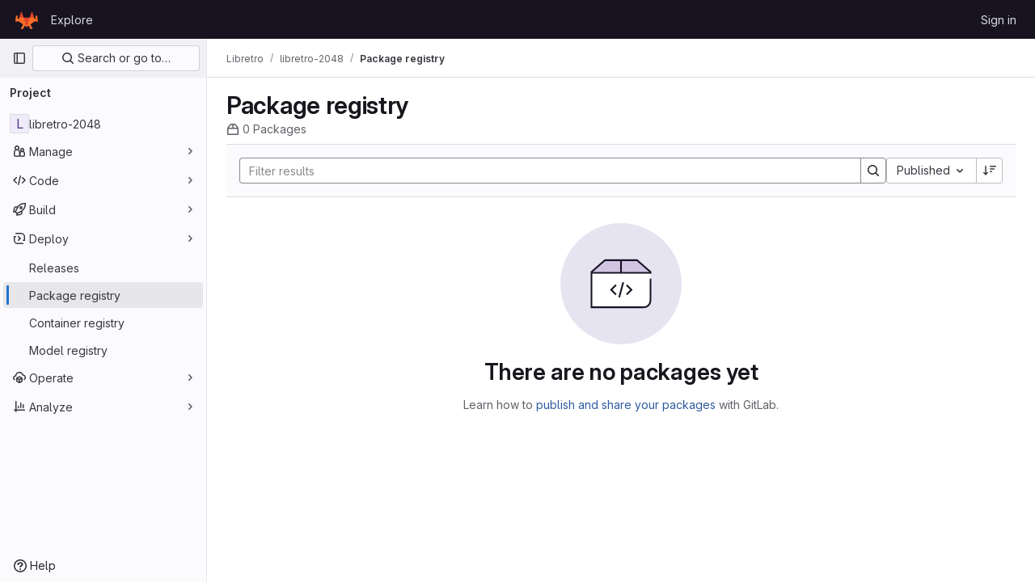

--- FILE ---
content_type: text/javascript; charset=utf-8
request_url: https://git.libretro.com/assets/webpack/commons-pages.groups.harbor.repositories-pages.groups.infrastructure_registry.index-pages.groups.pac-c6a27c85.af691624.chunk.js
body_size: 14421
content:
(this.webpackJsonp=this.webpackJsonp||[]).push([[44,42,121],{"+p8b":function(t,e){t.exports=function(t){return t&&t.length?t[0]:void 0}},"/eF7":function(t,e,n){var r=n("omPs"),i=n("LlRA"),s=n("1/+g"),o=n("LK1c"),a=n("qifX"),l=n("iNcF"),u=n("qmgT"),c=n("gO+Z"),d=n("mqi7"),h=n("1sa0"),p=n("5TiC"),g=n("ZB1U"),f=n("aYTY"),v=n("90A/"),m=n("z9/d"),y=n("P/Kr"),b=n("FBB6"),k=n("dOWE"),x=n("XCkn"),S=n("2rze"),T=n("/NDV"),w=n("UwPs"),A={};A["[object Arguments]"]=A["[object Array]"]=A["[object ArrayBuffer]"]=A["[object DataView]"]=A["[object Boolean]"]=A["[object Date]"]=A["[object Float32Array]"]=A["[object Float64Array]"]=A["[object Int8Array]"]=A["[object Int16Array]"]=A["[object Int32Array]"]=A["[object Map]"]=A["[object Number]"]=A["[object Object]"]=A["[object RegExp]"]=A["[object Set]"]=A["[object String]"]=A["[object Symbol]"]=A["[object Uint8Array]"]=A["[object Uint8ClampedArray]"]=A["[object Uint16Array]"]=A["[object Uint32Array]"]=!0,A["[object Error]"]=A["[object Function]"]=A["[object WeakMap]"]=!1,t.exports=function t(e,n,I,_,O,B){var C,j=1&n,$=2&n,V=4&n;if(I&&(C=O?I(e,_,O,B):I(e)),void 0!==C)return C;if(!x(e))return e;var q=y(e);if(q){if(C=f(e),!j)return u(e,C)}else{var P=g(e),L="[object Function]"==P||"[object GeneratorFunction]"==P;if(b(e))return l(e,j);if("[object Object]"==P||"[object Arguments]"==P||L&&!O){if(C=$||L?{}:m(e),!j)return $?d(e,a(C,e)):c(e,o(C,e))}else{if(!A[P])return O?e:{};C=v(e,P,j)}}B||(B=new r);var F=B.get(e);if(F)return F;B.set(e,C),S(e)?e.forEach((function(r){C.add(t(r,n,I,r,e,B))})):k(e)&&e.forEach((function(r,i){C.set(i,t(r,n,I,i,e,B))}));var D=q?void 0:(V?$?p:h:$?w:T)(e);return i(D||e,(function(r,i){D&&(r=e[i=r]),s(C,i,t(r,n,I,i,e,B))})),C}},"2Z5c":function(t,e,n){"use strict";n.d(e,"a",(function(){return S}));var r=n("VNnR"),i=n.n(r),s=n("l9Jy"),o=n.n(s),a=n("onSc"),l=n("lHJB"),u=n("s1D3"),c=n("t1Vs"),d=n("e67P"),h=n("Qog8"),p=n("5Hgz"),g=n("FzbX"),f=n("Pyw5"),v=n.n(f);const m={name:"GlFilteredSearchTerm",components:{GlFilteredSearchTokenSegment:p.a,GlToken:d.a},inject:["termsAsTokens"],inheritAttrs:!1,props:{availableTokens:{type:Array,required:!0},active:{type:Boolean,required:!1,default:!1},value:{type:Object,required:!1,default:()=>({data:""})},placeholder:{type:String,required:!1,default:""},searchInputAttributes:{type:Object,required:!1,default:()=>({})},isLastToken:{type:Boolean,required:!1,default:!1},currentValue:{type:Array,required:!1,default:()=>[]},cursorPosition:{type:String,required:!1,default:"end",validator:t=>["start","end"].includes(t)},searchTextOptionLabel:{type:String,required:!1,default:g.m.title},viewOnly:{type:Boolean,required:!1,default:!1}},computed:{showInput(){return this.termsAsTokens()||Boolean(this.placeholder)},showToken(){return this.termsAsTokens()&&Boolean(this.value.data)},suggestedTokens(){if(this.viewOnly)return[];const t=this.availableTokens.filter(t=>Object(g.h)(t.title,this.value.data));return this.termsAsTokens()&&this.value.data&&t.push({...g.m,title:this.searchTextOptionLabel}),t.map(g.n)},internalValue:{get(){return this.value.data},set(t){this.$emit("input",{data:t})}},eventListeners(){return this.viewOnly?{}:{mousedown:this.stopMousedownOnCloseButton,close:this.destroyByClose}}},methods:{onBackspace(){this.$emit("destroy",{intent:g.a})},stopMousedownOnCloseButton(t){t.target.closest(g.c)&&Object(h.k)(t)},destroyByClose(){this.$emit("destroy")},onComplete(t){t===g.b?this.$emit("complete"):this.$emit("replace",{type:t})}}};const y=v()({render:function(){var t=this,e=t.$createElement,n=t._self._c||e;return n("div",{staticClass:"gl-filtered-search-term gl-h-auto",attrs:{"data-testid":"filtered-search-term"}},[n("gl-filtered-search-token-segment",{ref:"segment",staticClass:"gl-filtered-search-term-token",attrs:{"is-term":"",active:t.active,"cursor-position":t.cursorPosition,"search-input-attributes":t.searchInputAttributes,"is-last-token":t.isLastToken,"current-value":t.currentValue,"view-only":t.viewOnly,options:t.suggestedTokens},on:{activate:function(e){return t.$emit("activate")},deactivate:function(e){return t.$emit("deactivate")},complete:t.onComplete,backspace:t.onBackspace,submit:function(e){return t.$emit("submit")},split:function(e){return t.$emit("split",e)},previous:function(e){return t.$emit("previous")},next:function(e){return t.$emit("next")}},scopedSlots:t._u([{key:"view",fn:function(e){var r=e.label;return[t.showToken?n("gl-token",t._g({class:{"gl-cursor-pointer":!t.viewOnly},attrs:{"view-only":t.viewOnly}},t.eventListeners),[t._v(t._s(t.value.data))]):t.showInput?n("input",t._b({staticClass:"gl-filtered-search-term-input",attrs:{placeholder:t.placeholder,"aria-label":r,readonly:t.viewOnly,disabled:t.viewOnly,"data-testid":"filtered-search-term-input"},on:{focusin:function(e){return t.$emit("activate")},focusout:function(e){return t.$emit("deactivate")}}},"input",t.searchInputAttributes,!1)):[t._v(t._s(t.value.data))]]}}]),model:{value:t.internalValue,callback:function(e){t.internalValue=e},expression:"internalValue"}})],1)},staticRenderFns:[]},void 0,m,void 0,!1,void 0,!1,void 0,void 0,void 0);let b=0;function k(){return[Object(g.d)()]}const x={name:"GlFilteredSearch",components:{GlSearchBoxByClick:c.a,GlIcon:u.a,PortalTarget:a.PortalTarget},directives:{GlTooltip:l.a},provide(){return b+=1,this.portalName="filters_portal_"+b,{portalName:this.portalName,alignSuggestions:t=>this.alignSuggestions(t),suggestionsListClass:()=>this.suggestionsListClass,termsAsTokens:()=>this.termsAsTokens}},inheritAttrs:!1,props:{value:{required:!1,type:Array,default:()=>[]},availableTokens:{type:Array,required:!1,default:()=>[],validator(t){if(!t.__v_raw)return!0;const e=Array.isArray(t)&&t.every(t=>{let{token:e}=t;return e.__v_skip});return e||console.warn("You are using Vue3. In Vue3 each token component passed to filtered search must be wrapped into markRaw"),e}},placeholder:{type:String,required:!1,default:"Search"},clearButtonTitle:{type:String,required:!1,default:"Clear"},historyItems:{type:Array,required:!1,default:null},suggestionsListClass:{type:[String,Array,Object],required:!1,default:null},showFriendlyText:{type:Boolean,required:!1,default:!1},searchButtonAttributes:{type:Object,required:!1,default:()=>({})},searchInputAttributes:{type:Object,required:!1,default:()=>({})},viewOnly:{type:Boolean,required:!1,default:!1},termsAsTokens:{type:Boolean,required:!1,default:!1},searchTextOptionLabel:{type:String,required:!1,default:g.m.title},showSearchButton:{type:Boolean,required:!1,default:!0}},data:()=>({tokens:k(),activeTokenIdx:null,suggestionsStyle:{},intendedCursorPosition:"end"}),computed:{activeToken(){return this.tokens[this.activeTokenIdx]},appliedTokens(){return this.tokens.filter(t=>!Object(g.g)(t))},lastTokenIdx(){return this.tokens.length-1},isLastTokenActive(){return this.activeTokenIdx===this.lastTokenIdx},hasValue(){return this.tokens.length>1||""!==this.tokens[0].value.data},termPlaceholder(){return this.hasValue?null:this.placeholder},currentAvailableTokens(){return this.availableTokens.filter(t=>!t.disabled&&(!t.unique||!this.tokens.find(e=>e.type===t.type)))}},watch:{tokens:{handler(){0!==this.tokens.length&&this.isLastTokenEmpty()||this.viewOnly||this.tokens.push(Object(g.d)()),this.$emit("input",this.tokens)},deep:!0,immediate:!0},value:{handler(t,e){if(!i()(t,e)){const e=t.length?t:k();this.applyNewValue(o()(e))}},deep:!0,immediate:!0}},methods:{applyNewValue(t){this.tokens=Object(g.i)(t)?Object(g.e)(t,this.termsAsTokens):t},isActiveToken(t){return this.activeTokenIdx===t},isLastToken(t){return null===this.activeTokenIdx&&t===this.lastTokenIdx},isLastTokenEmpty(){return Object(g.g)(this.tokens[this.lastTokenIdx])},getTokenEntry(t){return this.availableTokens.find(e=>e.type===t)},getTokenComponent(t){var e;return(null===(e=this.getTokenEntry(t))||void 0===e?void 0:e.token)||y},getTokenClassList(t){return{"gl-filtered-search-item":!0,"gl-filtered-search-last-item":this.isLastToken(t)&&!this.viewOnly}},activate(t){this.viewOnly||(this.activeTokenIdx=t)},activatePreviousToken(){this.activeTokenIdx>0&&(this.activeTokenIdx-=1,this.intendedCursorPosition="end")},activateNextToken(){this.activeTokenIdx<this.value.length&&(this.activeTokenIdx+=1,this.intendedCursorPosition="start")},alignSuggestions(t){const e=t.getBoundingClientRect().left,n=this.$el.getBoundingClientRect().left,r=`translateX(${Math.floor(e-n)}px)`;this.suggestionsStyle={transform:r}},deactivate(t){this.intendedCursorPosition="end";const e=this.tokens.indexOf(t);-1!==e&&this.activeTokenIdx===e&&(this.isLastTokenEmpty()||this.tokens.push(Object(g.d)()),!this.isLastTokenActive&&Object(g.g)(this.activeToken)&&this.tokens.splice(e,1),this.activeTokenIdx=null)},destroyToken(t){let{intent:e}=arguments.length>1&&void 0!==arguments[1]?arguments[1]:{};if(1===this.tokens.length)return;const[n]=this.tokens.splice(t,1);this.$emit("token-destroy",n),e===g.a?this.activeTokenIdx=Math.max(t-1,0):t<this.activeTokenIdx?this.activeTokenIdx-=1:t===this.activeTokenIdx&&(this.activeTokenIdx=null)},replaceToken(t,e){this.$set(this.tokens,t,Object(g.f)({...e,value:{data:"",...e.value}})),this.activeTokenIdx=t},createTokens(t){let e=arguments.length>1&&void 0!==arguments[1]?arguments[1]:[""];if(!this.isLastTokenActive&&1===e.length&&""===e[0])return void(this.activeTokenIdx=this.lastTokenIdx);const n=e.map(t=>Object(g.d)(t));this.tokens.splice(t+1,0,...n),this.activeTokenIdx=t+e.length},completeToken(){this.$emit("token-complete",this.activeToken),this.activeTokenIdx===this.lastTokenIdx-1?this.activeTokenIdx=this.lastTokenIdx:this.activeTokenIdx=null},submit(){this.$emit("submit",Object(g.j)(o()(this.tokens)))}}};const S=v()({render:function(){var t=this,e=t.$createElement,n=t._self._c||e;return n("gl-search-box-by-click",t._b({attrs:{value:t.tokens,"history-items":t.historyItems,clearable:t.hasValue,"search-button-attributes":t.searchButtonAttributes,"show-search-button":t.showSearchButton,disabled:t.viewOnly,"data-testid":"filtered-search-input"},on:{submit:t.submit,input:t.applyNewValue,"history-item-selected":function(e){return t.$emit("history-item-selected",e)},clear:function(e){return t.$emit("clear")},"clear-history":function(e){return t.$emit("clear-history")}},scopedSlots:t._u([{key:"history-item",fn:function(e){return[t._t("history-item",null,null,e)]}},{key:"input",fn:function(){return[n("div",{staticClass:"gl-filtered-search-scrollable-container",class:{"gl-filtered-search-scrollable-container-with-search-button":t.showSearchButton,"gl-filtered-search-view-only":t.viewOnly}},[n("div",{staticClass:"gl-filtered-search-scrollable"},t._l(t.tokens,(function(e,r){return n(t.getTokenComponent(e.type),{key:e.id,ref:"tokens",refInFor:!0,tag:"component",class:t.getTokenClassList(r),attrs:{config:t.getTokenEntry(e.type),active:t.activeTokenIdx===r,"cursor-position":t.intendedCursorPosition,"available-tokens":t.currentAvailableTokens,"current-value":t.tokens,index:r,placeholder:t.termPlaceholder,"show-friendly-text":t.showFriendlyText,"search-input-attributes":t.searchInputAttributes,"view-only":t.viewOnly,"is-last-token":t.isLastToken(r),"search-text-option-label":t.searchTextOptionLabel,"applied-tokens":t.appliedTokens},on:{activate:function(e){return t.activate(r)},deactivate:function(n){return t.deactivate(e)},destroy:function(e){return t.destroyToken(r,e)},replace:function(e){return t.replaceToken(r,e)},complete:t.completeToken,submit:t.submit,split:function(e){return t.createTokens(r,e)},previous:t.activatePreviousToken,next:t.activateNextToken},model:{value:e.value,callback:function(n){t.$set(e,"value",n)},expression:"token.value"}})})),1)]),t._v(" "),n("portal-target",{key:t.activeTokenIdx,ref:"menu",style:t.suggestionsStyle,attrs:{name:t.portalName,slim:""}})]},proxy:!0}],null,!0)},"gl-search-box-by-click",t.$attrs,!1))},staticRenderFns:[]},void 0,x,void 0,!1,void 0,!1,void 0,void 0,void 0)},"2rze":function(t,e,n){var r=n("9s1C"),i=n("wJPF"),s=n("Uc6l"),o=s&&s.isSet,a=o?i(o):r;t.exports=a},"5Hgz":function(t,e,n){"use strict";n.d(e,"a",(function(){return f}));var r=n("gAdM"),i=n.n(r),s=n("onSc"),o=n("XBTk"),a=n("Mi8i"),l=n("FzbX"),u=n("Pyw5"),c=n.n(u);const d={name:"GlFilteredSearchSuggestionList",inject:["suggestionsListClass","termsAsTokens"],provide(){return{filteredSearchSuggestionListInstance:this}},props:{initialValue:{required:!1,validator:()=>!0,default:null}},data:()=>({activeIdx:-1,registeredItems:[]}),computed:{initialActiveIdx(){return this.registeredItems.findIndex(t=>this.valuesMatch(t.value,this.initialValue))},initialActiveItem(){return this.registeredItems[this.initialActiveIdx]},activeItem(){return this.termsAsTokens()||-2!==this.activeIdx?-1===this.activeIdx?this.initialActiveItem:this.registeredItems[this.activeIdx]:null},listClasses(){return[this.suggestionsListClass(),"dropdown-menu gl-filtered-search-suggestion-list"]}},watch:{initialValue(){this.activeIdx=-1}},methods:{valuesMatch:(t,e)=>null!=t&&null!=e&&("string"==typeof t&&"string"==typeof e?t.toLowerCase()===e.toLowerCase():t===e),register(t){this.registeredItems.push(t)},unregister(t){const e=this.registeredItems.indexOf(t);-1!==e&&(this.registeredItems.splice(e,1),e===this.activeIdx&&(this.activeIdx=-1))},nextItem(){this.termsAsTokens()?this.stepItem(1):this.stepItem(1,this.registeredItems.length-1)},prevItem(){this.termsAsTokens()?this.stepItem(-1):this.stepItem(-1,0)},stepItem(t,e){if(this.termsAsTokens()||this.activeIdx!==e&&(-1!==this.activeIdx||this.initialActiveIdx!==e)){const e=-1===this.activeIdx?this.initialActiveIdx:this.activeIdx;this.activeIdx=Object(l.l)(e,t,this.registeredItems.length)}else this.activeIdx=-2},getValue(){return this.activeItem?this.activeItem.value:null}}};const h=c()({render:function(){var t=this.$createElement;return(this._self._c||t)("ul",{class:this.listClasses},[this._t("default")],2)},staticRenderFns:[]},void 0,d,void 0,!1,void 0,!1,void 0,void 0,void 0),p=t=>(t=>{var e,n;return"Symbol(Fragment)"===(null==t||null===(e=t.type)||void 0===e||null===(n=e.toString)||void 0===n?void 0:n.call(e))})(t)?Array.isArray(t.children)?t.children.every(p):p(t.children):!!(t=>{var e,n;return"Symbol(Comment)"===(null==t||null===(e=t.type)||void 0===e||null===(n=e.toString)||void 0===n?void 0:n.call(e))})(t);const g={name:"GlFilteredSearchTokenSegment",components:{Portal:s.Portal,GlFilteredSearchSuggestionList:h,GlFilteredSearchSuggestion:a.a},inject:["portalName","alignSuggestions","termsAsTokens"],inheritAttrs:!1,props:{active:{type:Boolean,required:!1,default:!1},isTerm:{type:Boolean,required:!1,default:!1},label:{type:String,required:!1,default:"Search"},multiSelect:{type:Boolean,required:!1,default:!1},options:{type:Array,required:!1,default:()=>null},optionTextField:{type:String,required:!1,default:"title"},customInputKeydownHandler:{type:Function,required:!1,default:()=>()=>!1},value:{required:!0,validator:()=>!0},searchInputAttributes:{type:Object,required:!1,default:()=>({})},isLastToken:{type:Boolean,required:!1,default:!1},currentValue:{type:Array,required:!1,default:()=>[]},cursorPosition:{type:String,required:!1,default:"end",validator:t=>["start","end"].includes(t)},viewOnly:{type:Boolean,required:!1,default:!1}},data(){return{fallbackValue:this.value}},computed:{hasTermSuggestion(){return!!this.termsAsTokens()&&(!!this.options&&this.options.some(t=>{let{value:e}=t;return e===l.b}))},matchingOption(){var t;return null===(t=this.options)||void 0===t?void 0:t.find(t=>t.value===this.value)},nonMultipleValue(){return Array.isArray(this.value)?i()(this.value):this.value},inputValue:{get(){return this.isTerm?this.nonMultipleValue:this.matchingOption?this.matchingOption[this.optionTextField]:this.nonMultipleValue},set(t){this.$emit("input",t)}},hasOptionsOrSuggestions(){var t;return(null===(t=this.options)||void 0===t?void 0:t.length)||(t=>{if(!t)return!1;const e="function"==typeof t?t():t;return!(Array.isArray(e)?e.every(p):p(e))})(this.$slots.suggestions)},defaultSuggestedValue(){var t;if(!this.options)return this.nonMultipleValue;if(this.value){const t=this.getMatchingOptionForInputValue(this.inputValue)||this.getMatchingOptionForInputValue(this.inputValue,{loose:!0});return t?t.value:this.hasTermSuggestion?l.b:null}const e=this.options.find(t=>t.default);return e?e.value:this.isTerm||null===(t=this.options[0])||void 0===t?void 0:t.value},containerAttributes(){return this.isLastToken&&!this.active&&this.currentValue.length>1&&this.searchInputAttributes}},watch:{active:{immediate:!0,handler(t){t?this.activate():this.deactivate()}},inputValue(t){if(this.termsAsTokens())return;if(this.multiSelect)return;if("string"!=typeof t)return;const e=t.split('"').length%2==0;if(-1===t.indexOf(" ")||e)return;const[n,...r]=Object(l.k)(t).filter((t,e,n)=>Boolean(t)||e===n.length-1);this.$emit("input",n),r.length&&this.$emit("split",r)}},methods:{emitIfInactive(t){t.button!==o.c||this.active||(this.$emit("activate"),t.preventDefault())},getMatchingOptionForInputValue(t){var e;let{loose:n}=arguments.length>1&&void 0!==arguments[1]?arguments[1]:{loose:!1};return null===(e=this.options)||void 0===e?void 0:e.find(e=>n?Object(l.h)(e[this.optionTextField],t):e[this.optionTextField]===t)},activate(){this.fallbackValue=this.value,this.$nextTick(()=>{const{input:t}=this.$refs;t&&(t.focus(),t.scrollIntoView({block:"nearest",inline:"end"}),this.alignSuggestions(t),"start"===this.cursorPosition&&(null==t||t.setSelectionRange(0,0)))})},deactivate(){var t;this.options&&!this.isTerm&&(null===(t=this.matchingOption)||void 0===t?void 0:t.value)!==this.value&&this.$emit("input",this.fallbackValue)},applySuggestion(t){const e=this.termsAsTokens()?t:Object(l.o)(t);this.$emit("select",e),this.multiSelect||(this.$emit("input",e===l.b?this.inputValue:e),this.$emit("complete",e))},handleInputKeydown(t){const{key:e}=t,{suggestions:n,input:r}=this.$refs,i=null==n?void 0:n.getValue(),s={ArrowLeft:()=>{0===r.selectionStart&&(t.preventDefault(),this.$emit("previous"))},ArrowRight:()=>{r.selectionEnd===this.inputValue.length&&(t.preventDefault(),this.$emit("next"))},Backspace:()=>{""===this.inputValue&&(t.preventDefault(),this.$emit("backspace"))},Enter:()=>{t.preventDefault(),null!=i?this.applySuggestion(i):this.$emit("submit")},":":()=>{null!=i&&(t.preventDefault(),this.applySuggestion(i))},Escape:()=>{t.preventDefault(),this.$emit("complete")}},o={ArrowDown:()=>n.nextItem(),Down:()=>n.nextItem(),ArrowUp:()=>n.prevItem(),Up:()=>n.prevItem()};this.hasOptionsOrSuggestions&&Object.assign(s,o),Object.keys(s).includes(e)?s[e]():this.customInputKeydownHandler(t,{suggestedValue:i,inputValue:this.inputValue,applySuggestion:t=>this.applySuggestion(t)})},handleBlur(){this.multiSelect?this.$emit("complete"):this.active&&this.$emit("deactivate")}}};const f=c()({render:function(){var t=this,e=t.$createElement,n=t._self._c||e;return n("div",t._g(t._b({staticClass:"gl-filtered-search-token-segment",class:{"gl-filtered-search-token-segment-active":t.active,"!gl-cursor-text":t.viewOnly},attrs:{"data-testid":"filtered-search-token-segment"}},"div",t.containerAttributes,!1),t.viewOnly?{}:{mousedown:t.emitIfInactive}),[t.active?[t._t("before-input",null,null,{submitValue:t.applySuggestion}),t._v(" "),"checkbox"===t.searchInputAttributes.type?n("input",t._b({directives:[{name:"model",rawName:"v-model",value:t.inputValue,expression:"inputValue"}],ref:"input",staticClass:"gl-filtered-search-token-segment-input",class:{"gl-filtered-search-token-segment-input-disabled":t.viewOnly},attrs:{"data-testid":"filtered-search-token-segment-input","aria-label":t.label,disabled:t.viewOnly,type:"checkbox"},domProps:{checked:Array.isArray(t.inputValue)?t._i(t.inputValue,null)>-1:t.inputValue},on:{keydown:t.handleInputKeydown,blur:t.handleBlur,change:function(e){var n=t.inputValue,r=e.target,i=!!r.checked;if(Array.isArray(n)){var s=t._i(n,null);r.checked?s<0&&(t.inputValue=n.concat([null])):s>-1&&(t.inputValue=n.slice(0,s).concat(n.slice(s+1)))}else t.inputValue=i}}},"input",t.searchInputAttributes,!1)):"radio"===t.searchInputAttributes.type?n("input",t._b({directives:[{name:"model",rawName:"v-model",value:t.inputValue,expression:"inputValue"}],ref:"input",staticClass:"gl-filtered-search-token-segment-input",class:{"gl-filtered-search-token-segment-input-disabled":t.viewOnly},attrs:{"data-testid":"filtered-search-token-segment-input","aria-label":t.label,disabled:t.viewOnly,type:"radio"},domProps:{checked:t._q(t.inputValue,null)},on:{keydown:t.handleInputKeydown,blur:t.handleBlur,change:function(e){t.inputValue=null}}},"input",t.searchInputAttributes,!1)):n("input",t._b({directives:[{name:"model",rawName:"v-model",value:t.inputValue,expression:"inputValue"}],ref:"input",staticClass:"gl-filtered-search-token-segment-input",class:{"gl-filtered-search-token-segment-input-disabled":t.viewOnly},attrs:{"data-testid":"filtered-search-token-segment-input","aria-label":t.label,disabled:t.viewOnly,type:t.searchInputAttributes.type},domProps:{value:t.inputValue},on:{keydown:t.handleInputKeydown,blur:t.handleBlur,input:function(e){e.target.composing||(t.inputValue=e.target.value)}}},"input",t.searchInputAttributes,!1)),t._v(" "),n("portal",{key:"operator-"+t._uid,attrs:{to:t.portalName}},[t.hasOptionsOrSuggestions?n("gl-filtered-search-suggestion-list",{key:"operator-"+t._uid,ref:"suggestions",attrs:{"initial-value":t.defaultSuggestedValue},on:{suggestion:t.applySuggestion}},[t.options?t._l(t.options,(function(e,r){return n("gl-filtered-search-suggestion",{key:e.value+"-"+r,attrs:{value:e.value,"icon-name":e.icon}},[t._t("option",(function(){return[e.component?[n(e.component,{tag:"component",attrs:{option:e}})]:[t._v("\n                "+t._s(e[t.optionTextField])+"\n              ")]]}),null,{option:e})],2)})):t._t("suggestions")],2):t._e()],1)]:t._t("view",(function(){return[t._v(t._s(t.inputValue))]}),null,{label:t.label,inputValue:t.inputValue})],2)},staticRenderFns:[]},void 0,g,void 0,!1,void 0,!1,void 0,void 0,void 0)},"90A/":function(t,e,n){var r=n("TXW/"),i=n("p1dg"),s=n("zPTW"),o=n("VYh0"),a=n("b/GH");t.exports=function(t,e,n){var l=t.constructor;switch(e){case"[object ArrayBuffer]":return r(t);case"[object Boolean]":case"[object Date]":return new l(+t);case"[object DataView]":return i(t,n);case"[object Float32Array]":case"[object Float64Array]":case"[object Int8Array]":case"[object Int16Array]":case"[object Int32Array]":case"[object Uint8Array]":case"[object Uint8ClampedArray]":case"[object Uint16Array]":case"[object Uint32Array]":return a(t,n);case"[object Map]":return new l;case"[object Number]":case"[object String]":return new l(t);case"[object RegExp]":return s(t);case"[object Set]":return new l;case"[object Symbol]":return o(t)}}},"9s1C":function(t,e,n){var r=n("ZB1U"),i=n("QA6A");t.exports=function(t){return i(t)&&"[object Set]"==r(t)}},FzbX:function(t,e,n){"use strict";n.d(e,"a",(function(){return d})),n.d(e,"b",(function(){return c})),n.d(e,"c",(function(){return h})),n.d(e,"d",(function(){return S})),n.d(e,"e",(function(){return T})),n.d(e,"f",(function(){return x})),n.d(e,"g",(function(){return p})),n.d(e,"h",(function(){return w})),n.d(e,"i",(function(){return v})),n.d(e,"j",(function(){return g})),n.d(e,"k",(function(){return I})),n.d(e,"l",(function(){return m})),n.d(e,"m",(function(){return A})),n.d(e,"n",(function(){return y})),n.d(e,"o",(function(){return _}));var r=n("bta6"),i=n.n(r),s=n("gAdM"),o=n.n(s),a=n("lx39"),l=n.n(a),u=n("/CIc");const c="filtered-search-term",d="intent-activate-previous",h=".gl-token-close";function p(t){return t.type===c&&""===t.value.data.trim()}function g(t){const e=[];return t.forEach(t=>{p(t)||(t.type!==c?e.push({...t}):e.length>0&&"string"==typeof e[e.length-1]?e[e.length-1]+=" "+t.value.data:e.push(t.value.data))}),e}function f(t){Array.isArray(t),0}function v(t){return"string"==typeof t||(f(t),t.some(t=>"string"==typeof t||!t.id))}function m(t,e,n){if(0===e)return t;let r;return r=t>=0&&t<n?t:e>0?-1:n,Object(u.d)(r+e,n)}function y(t){let{icon:e,title:n,type:r,optionComponent:i}=t;return{icon:e,title:n,value:r,component:i}}let b=0;const k=()=>{const t="token-"+b;return b+=1,t};function x(t){return t.id?t:{...t,id:k()}}function S(){let t=arguments.length>0&&void 0!==arguments[0]?arguments[0]:"";return{id:k(),type:c,value:{data:t}}}function T(t){let e=arguments.length>1&&void 0!==arguments[1]&&arguments[1];f(t);const n=Array.isArray(t)?t:[t];return n.reduce((t,n)=>{if("string"==typeof n)if(e){const e=n.trim();e&&t.push(S(e))}else{n.split(" ").filter(Boolean).forEach(e=>t.push(S(e)))}else t.push(x(n));return t},[])}function w(t,e){return t.toLowerCase().includes(e.toLowerCase())}const A={type:c,icon:"title",title:"Search for this text"};function I(t){if("'"===i()(t)&&"'"===o()(t))return[t];if('"'===i()(t)&&'"'===o()(t))return[t];const e=t.split(" "),n=[];let r=!1,s="";for(;e.length;){const t=e.shift();if(-1===t.indexOf('"'))r?s+=" "+t:n.push(t);else{const[i,o]=t.split('"',2);r?(r=!1,s+=` ${i}"`,n.push(s),s="",o.length&&e.unshift(o)):(r=!0,i.length&&n.push(i),s='"'+o)}}return n}function _(t){if(!l()(t))return t;if(!t.includes(" "))return t;return["'",'"'].some(e=>i()(t)===e&&o()(t)===e)?t:`"${t}"`}},LK1c:function(t,e,n){var r=n("xJuT"),i=n("/NDV");t.exports=function(t,e){return t&&r(e,i(e),t)}},Mi8i:function(t,e,n){"use strict";n.d(e,"a",(function(){return a}));var r=n("wP8z"),i=n("Pyw5"),s=n.n(i);const o={name:"GlFilteredSearchSuggestion",components:{GlDropdownItem:r.a},inject:["filteredSearchSuggestionListInstance"],inheritAttrs:!1,props:{value:{required:!0,validator:()=>!0}},computed:{isActive(){return this.filteredSearchSuggestionListInstance.activeItem===this}},watch:{isActive(t){t&&window.requestAnimationFrame(()=>{var t,e;null===(t=this.$refs.item)||void 0===t||null===(e=t.$el)||void 0===e||e.scrollIntoView({block:"nearest",inline:"end"})})}},created(){this.filteredSearchSuggestionListInstance.register(this)},beforeDestroy(){this.filteredSearchSuggestionListInstance.unregister(this)},methods:{emitValue(){this.filteredSearchSuggestionListInstance.$emit("suggestion",this.value)}}};const a=s()({render:function(){var t=this,e=t.$createElement;return(t._self._c||e)("gl-dropdown-item",t._b({ref:"item",staticClass:"gl-filtered-search-suggestion",class:{"gl-filtered-search-suggestion-active":t.isActive},attrs:{"data-testid":"filtered-search-suggestion",tabindex:"-1",href:"#"},nativeOn:{mousedown:function(e){return e.preventDefault(),t.emitValue.apply(null,arguments)}}},"gl-dropdown-item",t.$attrs,!1),[t._t("default")],2)},staticRenderFns:[]},void 0,o,void 0,!1,void 0,!1,void 0,void 0,void 0)},VYh0:function(t,e,n){var r=n("aCzx"),i=r?r.prototype:void 0,s=i?i.valueOf:void 0;t.exports=function(t){return s?Object(s.call(t)):{}}},aYTY:function(t,e){var n=Object.prototype.hasOwnProperty;t.exports=function(t){var e=t.length,r=new t.constructor(e);return e&&"string"==typeof t[0]&&n.call(t,"index")&&(r.index=t.index,r.input=t.input),r}},bta6:function(t,e,n){t.exports=n("+p8b")},dOWE:function(t,e,n){var r=n("w9hk"),i=n("wJPF"),s=n("Uc6l"),o=s&&s.isMap,a=o?i(o):r;t.exports=a},dsLq:function(t,e,n){"use strict";n.d(e,"a",(function(){return a}));var r=n("4lAS"),i=n("Pyw5"),s=n.n(i);const o={name:"GlEmptyState",components:{GlButton:r.a},props:{title:{type:String,required:!1,default:null},svgPath:{type:String,required:!1,default:null},svgHeight:{type:Number,required:!1,default:144},description:{type:String,required:!1,default:null},primaryButtonLink:{type:String,required:!1,default:null},primaryButtonText:{type:String,required:!1,default:null},secondaryButtonLink:{type:String,required:!1,default:null},secondaryButtonText:{type:String,required:!1,default:null},compact:{type:Boolean,required:!1,default:!1},invertInDarkMode:{type:Boolean,required:!1,default:!0},contentClass:{type:[Array,String,Object],required:!1,default:()=>[]}},computed:{height(){return this.shouldPreventImageReflow?this.svgHeight:null},shouldPreventImageReflow(){return Boolean(this.svgHeight)},shouldRenderPrimaryButton(){return Boolean(this.primaryButtonLink&&this.primaryButtonText)},shouldRenderSecondaryButton(){return Boolean(this.secondaryButtonLink&&this.secondaryButtonText)},contentClasses(){return[this.compact?"gl-grow gl-basis-0 gl-px-4":"gl-m-auto gl-p-5",this.contentClass]}}};const a=s()({render:function(){var t=this,e=t.$createElement,n=t._self._c||e;return n("section",{staticClass:"gl-flex",class:{"gl-empty-state gl-flex-col gl-text-center":!t.compact,"gl-flex-row":t.compact}},[n("div",{class:{"gl-hidden gl-px-4 sm:gl-block":t.compact,"gl-max-w-full":!t.compact}},[t.svgPath?n("img",{staticClass:"gl-max-w-full",class:{"gl-dark-invert-keep-hue":t.invertInDarkMode},attrs:{src:t.svgPath,alt:"",height:t.height}}):t._e()]),t._v(" "),n("div",{staticClass:"gl-empty-state-content gl-mx-auto gl-my-0",class:t.contentClasses,attrs:{"data-testid":"gl-empty-state-content"}},[t._t("title",(function(){return[n("h1",{staticClass:"gl-mb-0 gl-mt-0 gl-text-size-h-display gl-leading-36",class:t.compact?"h5":"h4"},[t._v("\n        "+t._s(t.title)+"\n      ")])]})),t._v(" "),t.description||t.$scopedSlots.description?n("p",{ref:"description",staticClass:"gl-mb-0 gl-mt-4 gl-text-subtle"},[t._t("description",(function(){return[t._v("\n        "+t._s(t.description)+"\n      ")]}))],2):t._e(),t._v(" "),n("div",{staticClass:"gl-mt-5 gl-flex gl-flex-wrap",class:{"gl-justify-center":!t.compact}},[t._t("actions",(function(){return[t.shouldRenderPrimaryButton?n("gl-button",{staticClass:"gl-mb-3",class:t.compact?"gl-mr-3":"gl-mx-2",attrs:{variant:"confirm",href:t.primaryButtonLink}},[t._v(t._s(t.primaryButtonText))]):t._e(),t._v(" "),t.shouldRenderSecondaryButton?n("gl-button",{staticClass:"gl-mb-3 gl-mr-3",class:{"!gl-mx-2":!t.compact},attrs:{href:t.secondaryButtonLink}},[t._v(t._s(t.secondaryButtonText)+"\n        ")]):t._e()]}))],2)],2)])},staticRenderFns:[]},void 0,o,void 0,!1,void 0,!1,void 0,void 0,void 0)},"gO+Z":function(t,e,n){var r=n("xJuT"),i=n("7LQ5");t.exports=function(t,e){return r(t,i(t),e)}},gfjv:function(t,e,n){"use strict";n("B++/"),n("z6RN"),n("47t/"),n("RFHG"),n("xuo1"),n("3UXl"),n("iyoE"),n("UezY"),n("hG7+"),n("ZzK0"),n("BzOf"),n("v2fZ");var r=n("hZHc"),i=n("2Z5c"),s=n("opZT"),o=n("W4cT");var a={components:{GlSorting:r.a,GlFilteredSearch:i.a},props:{filters:{type:Array,required:!0},sorting:{type:Object,required:!0},tokens:{type:Array,required:!1,default:function(){return[]}},sortableFields:{type:Array,required:!0}},computed:{internalFilter:{get(){return this.filters},set(t){this.$emit("filter:changed",t)}},sortText(){var t=this;const e=this.sortableFields.find((function(e){return e.orderBy===t.sorting.orderBy}));return e?e.label:""},isSortAscending(){return"asc"===this.sorting.sort},baselineQueryStringFilters(){return this.tokens.reduce((function(t,e){return t[e.type]=null,t}),{})},sortDirectionData(){return this.isSortAscending?s.a.asc:s.a.desc},sortOptions(){return this.sortableFields.map((function({orderBy:t,label:e}){return{text:e,value:t}}))}},methods:{generateQueryData({sorting:t={},filter:e=[]}={}){const n={...this.baselineQueryStringFilters,...t,search:null,after:null,before:null};return e.forEach((function(t){if(t.type===o.d){var e;const r=null===(e=t.value.data)||void 0===e?void 0:e.trim();if(!r)return;Array.isArray(n.search)?n.search.push(r):n.search=[r]}else n[t.type]=t.value.data})),n},onDirectionChange(){const t=this.isSortAscending?"desc":"asc",e=this.generateQueryData({sorting:{...this.sorting,sort:t},filter:this.filters});this.$emit("sorting:changed",{sort:t}),this.$emit("query:changed",e)},onSortItemClick(t){const e=this.generateQueryData({sorting:{...this.sorting,orderBy:t},filter:this.filters});this.$emit("sorting:changed",{orderBy:t}),this.$emit("query:changed",e)},submitSearch(){const t=this.generateQueryData({sorting:this.sorting,filter:this.filters});this.$emit("filter:submit"),this.$emit("query:changed",t)},clearSearch(){const t=this.generateQueryData({sorting:this.sorting});this.$emit("filter:changed",[]),this.$emit("filter:submit"),this.$emit("query:changed",t)}}},l=n("tBpV"),u=Object(l.a)(a,(function(){var t=this,e=t._self._c;return e("div",{staticClass:"row-content-block gl-border-t gl-border-b !-gl-mt-3 gl-flex gl-flex-col gl-gap-3 gl-border-y-0 md:gl-flex-row"},[e("gl-filtered-search",{staticClass:"gl-min-w-0 gl-grow",attrs:{placeholder:t.__("Filter results"),"available-tokens":t.tokens,"search-text-option-label":t.__("Search for this text"),"terms-as-tokens":""},on:{submit:t.submitSearch,clear:t.clearSearch},model:{value:t.internalFilter,callback:function(e){t.internalFilter=e},expression:"internalFilter"}}),t._v(" "),e("gl-sorting",{attrs:{"data-testid":"registry-sort-dropdown","dropdown-class":"gl-w-full",block:"",text:t.sortText,"is-ascending":t.isSortAscending,"sort-direction-tool-tip":t.sortDirectionData.tooltip,"sort-options":t.sortOptions,"sort-by":t.sorting.orderBy},on:{sortDirectionChange:t.onDirectionChange,sortByChange:t.onSortItemClick}})],1)}),[],!1,null,null,null);e.a=u.exports},hZHc:function(t,e,n){"use strict";n.d(e,"a",(function(){return g}));var r=n("o4PY"),i=n.n(r),s=n("lHJB"),o=n("4lAS"),a=n("1fc5"),l=n("crTv"),u=n("3fen"),c=n("EldY"),d=n("Pyw5"),h=n.n(d);const p={name:"GlSorting",components:{GlButton:o.a,GlButtonGroup:a.a,GlCollapsibleListbox:l.a},directives:{GlTooltip:s.a},props:{text:{type:String,required:!1,default:""},sortOptions:{type:Array,required:!1,default:()=>[],validator:t=>t.every(u.b)},sortBy:{type:[String,Number],required:!1,default:null},isAscending:{type:Boolean,required:!1,default:!1},sortDirectionToolTip:{type:String,required:!1,default:null},dropdownClass:{type:String,required:!1,default:""},dropdownToggleClass:{type:String,required:!1,default:""},sortDirectionToggleClass:{type:String,required:!1,default:""},block:{type:Boolean,required:!1,default:!1}},data:()=>({sortingListboxId:i()("sorting-listbox-")}),computed:{sortingListboxLabel:()=>Object(c.b)("GlSorting.sortByLabel","Sort by:"),localSortDirection(){return this.isAscending?"sort-lowest":"sort-highest"},sortDirectionText(){return this.sortDirectionToolTip?this.sortDirectionToolTip:this.isAscending?Object(c.b)("GlSorting.sortAscending","Sort direction: ascending"):Object(c.b)("GlSorting.sortDescending","Sort direction: descending")}},methods:{toggleSortDirection(){const t=!this.isAscending;this.$emit("sortDirectionChange",t)},onSortByChanged(t){this.$emit("sortByChange",t)}}};const g=h()({render:function(){var t=this,e=t.$createElement,n=t._self._c||e;return n("gl-button-group",{staticClass:"gl-sorting"},[n("gl-collapsible-listbox",{class:t.dropdownClass,attrs:{"toggle-text":t.text,items:t.sortOptions,selected:t.sortBy,"toggle-class":t.dropdownToggleClass,placement:"bottom-end",block:t.block,"toggle-aria-labelled-by":t.sortingListboxId},on:{select:t.onSortByChanged}}),t._v(" "),n("span",{staticClass:"gl-sr-only",attrs:{id:t.sortingListboxId}},[t._v(t._s(t.sortingListboxLabel))]),t._v(" "),n("gl-button",{directives:[{name:"gl-tooltip",rawName:"v-gl-tooltip"}],class:["sorting-direction-button",t.sortDirectionToggleClass],attrs:{title:t.sortDirectionText,icon:t.localSortDirection,"aria-label":t.sortDirectionText},on:{click:t.toggleSortDirection}})],1)},staticRenderFns:[]},void 0,p,void 0,!1,void 0,!1,void 0,void 0,void 0)},l9Jy:function(t,e,n){var r=n("/eF7");t.exports=function(t){return r(t,5)}},mqi7:function(t,e,n){var r=n("xJuT"),i=n("zOYv");t.exports=function(t,e){return r(t,i(t),e)}},onSc:function(t,e,n){"use strict";
/*! 
  * portal-vue © Thorsten Lünborg, 2019 
  * 
  * Version: 2.1.7
  * 
  * LICENCE: MIT 
  * 
  * https://github.com/linusborg/portal-vue
  * 
 */Object.defineProperty(e,"__esModule",{value:!0});var r,i=(r=n("ewH8"))&&"object"==typeof r&&"default"in r?r.default:r;function s(t){return(s="function"==typeof Symbol&&"symbol"==typeof Symbol.iterator?function(t){return typeof t}:function(t){return t&&"function"==typeof Symbol&&t.constructor===Symbol&&t!==Symbol.prototype?"symbol":typeof t})(t)}function o(t){return function(t){if(Array.isArray(t)){for(var e=0,n=new Array(t.length);e<t.length;e++)n[e]=t[e];return n}}(t)||function(t){if(Symbol.iterator in Object(t)||"[object Arguments]"===Object.prototype.toString.call(t))return Array.from(t)}(t)||function(){throw new TypeError("Invalid attempt to spread non-iterable instance")}()}var a="undefined"!=typeof window;function l(t,e){return e.reduce((function(e,n){return t.hasOwnProperty(n)&&(e[n]=t[n]),e}),{})}var u={},c={},d={},h=new(i.extend({data:function(){return{transports:u,targets:c,sources:d,trackInstances:a}},methods:{open:function(t){if(a){var e=t.to,n=t.from,r=t.passengers,o=t.order,l=void 0===o?1/0:o;if(e&&n&&r){var u,c={to:e,from:n,passengers:(u=r,Array.isArray(u)||"object"===s(u)?Object.freeze(u):u),order:l};-1===Object.keys(this.transports).indexOf(e)&&i.set(this.transports,e,[]);var d,h=this.$_getTransportIndex(c),p=this.transports[e].slice(0);-1===h?p.push(c):p[h]=c,this.transports[e]=(d=function(t,e){return t.order-e.order},p.map((function(t,e){return[e,t]})).sort((function(t,e){return d(t[1],e[1])||t[0]-e[0]})).map((function(t){return t[1]})))}}},close:function(t){var e=arguments.length>1&&void 0!==arguments[1]&&arguments[1],n=t.to,r=t.from;if(n&&(r||!1!==e)&&this.transports[n])if(e)this.transports[n]=[];else{var i=this.$_getTransportIndex(t);if(i>=0){var s=this.transports[n].slice(0);s.splice(i,1),this.transports[n]=s}}},registerTarget:function(t,e,n){a&&(this.trackInstances&&!n&&this.targets[t]&&console.warn("[portal-vue]: Target ".concat(t," already exists")),this.$set(this.targets,t,Object.freeze([e])))},unregisterTarget:function(t){this.$delete(this.targets,t)},registerSource:function(t,e,n){a&&(this.trackInstances&&!n&&this.sources[t]&&console.warn("[portal-vue]: source ".concat(t," already exists")),this.$set(this.sources,t,Object.freeze([e])))},unregisterSource:function(t){this.$delete(this.sources,t)},hasTarget:function(t){return!(!this.targets[t]||!this.targets[t][0])},hasSource:function(t){return!(!this.sources[t]||!this.sources[t][0])},hasContentFor:function(t){return!!this.transports[t]&&!!this.transports[t].length},$_getTransportIndex:function(t){var e=t.to,n=t.from;for(var r in this.transports[e])if(this.transports[e][r].from===n)return+r;return-1}}}))(u),p=1,g=i.extend({name:"portal",props:{disabled:{type:Boolean},name:{type:String,default:function(){return String(p++)}},order:{type:Number,default:0},slim:{type:Boolean},slotProps:{type:Object,default:function(){return{}}},tag:{type:String,default:"DIV"},to:{type:String,default:function(){return String(Math.round(1e7*Math.random()))}}},created:function(){var t=this;this.$nextTick((function(){h.registerSource(t.name,t)}))},mounted:function(){this.disabled||this.sendUpdate()},updated:function(){this.disabled?this.clear():this.sendUpdate()},beforeDestroy:function(){h.unregisterSource(this.name),this.clear()},watch:{to:function(t,e){e&&e!==t&&this.clear(e),this.sendUpdate()}},methods:{clear:function(t){var e={from:this.name,to:t||this.to};h.close(e)},normalizeSlots:function(){return this.$scopedSlots.default?[this.$scopedSlots.default]:this.$slots.default},normalizeOwnChildren:function(t){return"function"==typeof t?t(this.slotProps):t},sendUpdate:function(){var t=this.normalizeSlots();if(t){var e={from:this.name,to:this.to,passengers:o(t),order:this.order};h.open(e)}else this.clear()}},render:function(t){var e=this.$slots.default||this.$scopedSlots.default||[],n=this.tag;return e&&this.disabled?e.length<=1&&this.slim?this.normalizeOwnChildren(e)[0]:t(n,[this.normalizeOwnChildren(e)]):this.slim?t():t(n,{class:{"v-portal":!0},style:{display:"none"},key:"v-portal-placeholder"})}}),f=i.extend({name:"portalTarget",props:{multiple:{type:Boolean,default:!1},name:{type:String,required:!0},slim:{type:Boolean,default:!1},slotProps:{type:Object,default:function(){return{}}},tag:{type:String,default:"div"},transition:{type:[String,Object,Function]}},data:function(){return{transports:h.transports,firstRender:!0}},created:function(){var t=this;this.$nextTick((function(){h.registerTarget(t.name,t)}))},watch:{ownTransports:function(){this.$emit("change",this.children().length>0)},name:function(t,e){h.unregisterTarget(e),h.registerTarget(t,this)}},mounted:function(){var t=this;this.transition&&this.$nextTick((function(){t.firstRender=!1}))},beforeDestroy:function(){h.unregisterTarget(this.name)},computed:{ownTransports:function(){var t=this.transports[this.name]||[];return this.multiple?t:0===t.length?[]:[t[t.length-1]]},passengers:function(){return function(t){var e=arguments.length>1&&void 0!==arguments[1]?arguments[1]:{};return t.reduce((function(t,n){var r=n.passengers[0],i="function"==typeof r?r(e):n.passengers;return t.concat(i)}),[])}(this.ownTransports,this.slotProps)}},methods:{children:function(){return 0!==this.passengers.length?this.passengers:this.$scopedSlots.default?this.$scopedSlots.default(this.slotProps):this.$slots.default||[]},noWrapper:function(){var t=this.slim&&!this.transition;return t&&this.children().length>1&&console.warn("[portal-vue]: PortalTarget with `slim` option received more than one child element."),t}},render:function(t){var e=this.noWrapper(),n=this.children(),r=this.transition||this.tag;return e?n[0]:this.slim&&!r?t():t(r,{props:{tag:this.transition&&this.tag?this.tag:void 0},class:{"vue-portal-target":!0}},n)}}),v=0,m=["disabled","name","order","slim","slotProps","tag","to"],y=["multiple","transition"],b=i.extend({name:"MountingPortal",inheritAttrs:!1,props:{append:{type:[Boolean,String]},bail:{type:Boolean},mountTo:{type:String,required:!0},disabled:{type:Boolean},name:{type:String,default:function(){return"mounted_"+String(v++)}},order:{type:Number,default:0},slim:{type:Boolean},slotProps:{type:Object,default:function(){return{}}},tag:{type:String,default:"DIV"},to:{type:String,default:function(){return String(Math.round(1e7*Math.random()))}},multiple:{type:Boolean,default:!1},targetSlim:{type:Boolean},targetSlotProps:{type:Object,default:function(){return{}}},targetTag:{type:String,default:"div"},transition:{type:[String,Object,Function]}},created:function(){if("undefined"!=typeof document){var t=document.querySelector(this.mountTo);if(t){var e=this.$props;if(h.targets[e.name])e.bail?console.warn("[portal-vue]: Target ".concat(e.name," is already mounted.\n        Aborting because 'bail: true' is set")):this.portalTarget=h.targets[e.name];else{var n=e.append;if(n){var r="string"==typeof n?n:"DIV",i=document.createElement(r);t.appendChild(i),t=i}var s=l(this.$props,y);s.slim=this.targetSlim,s.tag=this.targetTag,s.slotProps=this.targetSlotProps,s.name=this.to,this.portalTarget=new f({el:t,parent:this.$parent||this,propsData:s})}}else console.error("[portal-vue]: Mount Point '".concat(this.mountTo,"' not found in document"))}},beforeDestroy:function(){var t=this.portalTarget;if(this.append){var e=t.$el;e.parentNode.removeChild(e)}t.$destroy()},render:function(t){if(!this.portalTarget)return console.warn("[portal-vue] Target wasn't mounted"),t();if(!this.$scopedSlots.manual){var e=l(this.$props,m);return t(g,{props:e,attrs:this.$attrs,on:this.$listeners,scopedSlots:this.$scopedSlots},this.$slots.default)}var n=this.$scopedSlots.manual({to:this.to});return Array.isArray(n)&&(n=n[0]),n||t()}});var k={install:function(t){var e=arguments.length>1&&void 0!==arguments[1]?arguments[1]:{};t.component(e.portalName||"Portal",g),t.component(e.portalTargetName||"PortalTarget",f),t.component(e.MountingPortalName||"MountingPortal",b)}};e.default=k,e.Portal=g,e.PortalTarget=f,e.MountingPortal=b,e.Wormhole=h},opZT:function(t,e,n){"use strict";n.d(e,"a",(function(){return i}));var r=n("/lV4");const i={disabled:{direction:null,tooltip:"",icon:"sort-highest"},desc:{direction:"desc",tooltip:Object(r.a)("Sort direction: Descending"),icon:"sort-highest"},asc:{direction:"asc",tooltip:Object(r.a)("Sort direction: Ascending"),icon:"sort-lowest"}}},p1dg:function(t,e,n){var r=n("TXW/");t.exports=function(t,e){var n=e?r(t.buffer):t.buffer;return new t.constructor(n,t.byteOffset,t.byteLength)}},qifX:function(t,e,n){var r=n("xJuT"),i=n("UwPs");t.exports=function(t,e){return t&&r(e,i(e),t)}},t1Vs:function(t,e,n){"use strict";n.d(e,"a",(function(){return p}));var r=n("lHJB"),i=n("3A1J"),s=n("4lAS"),o=n("Bo17"),a=n("XiQx"),l=n("PrLL"),u=n("Lb36"),c=n("Pyw5"),d=n.n(c);const h={name:"GlSearchBoxByClick",components:{GlClearIconButton:i.a,GlButton:s.a,GlFormInput:l.a,GlDisclosureDropdown:o.a,GlDisclosureDropdownItem:a.b,GlFormInputGroup:u.a},directives:{GlTooltip:r.a},props:{value:{required:!1,default:"",validator:()=>!0},historyItems:{type:Array,required:!1,default:null},placeholder:{type:String,required:!1,default:"Search"},clearable:{type:Boolean,required:!1,default:!0},disabled:{type:Boolean,required:!1,default:!1},recentSearchesHeader:{type:String,required:!1,default:"Recent searches"},clearButtonTitle:{type:String,required:!1,default:"Clear"},closeButtonTitle:{type:String,required:!1,default:"Close"},clearRecentSearchesText:{type:String,required:!1,default:"Clear recent searches"},noRecentSearchesText:{type:String,required:!1,default:"You don't have any recent searches"},tooltipContainer:{required:!1,default:!1,validator:t=>!1===t||"string"==typeof t||t instanceof HTMLElement},searchButtonAttributes:{type:Object,required:!1,default:()=>({})},showSearchButton:{type:Boolean,required:!1,default:!0}},data:()=>({currentValue:null,isFocused:!1}),computed:{inputAttributes(){const t={type:"search",placeholder:this.placeholder,...this.$attrs};return t["aria-label"]||(t["aria-label"]=t.placeholder),t},hasValue(){return Boolean(this.currentValue)}},watch:{value:{handler(t){this.currentValue=t},immediate:!0},currentValue(t){t!==this.value&&this.$emit("input",t)}},methods:{search(t){this.$emit("submit",t)},selectHistoryItem(t){this.currentValue=t,this.$emit("history-item-selected",t),setTimeout(()=>{document.activeElement.blur()})},clearInput(){this.currentValue="",this.$emit("clear"),this.$refs.input&&this.$refs.input.$el.focus()},emitClearHistory(){this.$emit("clear-history")}}};const p=d()({render:function(){var t=this,e=t.$createElement,n=t._self._c||e;return n("gl-form-input-group",{staticClass:"gl-search-box-by-click",class:{"gl-search-box-by-click-with-search-button":t.showSearchButton},scopedSlots:t._u([t.historyItems?{key:"prepend",fn:function(){return[n("gl-disclosure-dropdown",{ref:"historyDropdown",staticClass:"gl-search-box-by-click-history",attrs:{icon:"history",category:"tertiary","toggle-text":"Toggle search history","text-sr-only":"","fluid-width":"",disabled:t.disabled,"aria-label":"Recent searches history"},scopedSlots:t._u([{key:"header",fn:function(){return[n("div",{staticClass:"gl-search-box-by-click-history-header gl-flex gl-min-h-8 gl-grow gl-items-center gl-border-b-1 gl-border-b-dropdown-divider !gl-p-4 gl-text-sm gl-font-bold gl-border-b-solid"},[t._v("\n          "+t._s(t.recentSearchesHeader)+"\n        ")])]},proxy:!0},t.historyItems.length?{key:"footer",fn:function(){return[n("div",{staticClass:"gl-flex gl-flex-col gl-border-t-1 gl-border-t-dropdown-divider gl-p-2 gl-border-t-solid"},[n("gl-button",{ref:"clearHistory",staticClass:"!gl-justify-start",attrs:{category:"tertiary"},on:{click:t.emitClearHistory}},[t._v("\n            "+t._s(t.clearRecentSearchesText)+"\n          ")])],1)]},proxy:!0}:null],null,!0)},[t._v(" "),t.historyItems.length?t._l(t.historyItems,(function(e,r){return n("gl-disclosure-dropdown-item",{key:r,staticClass:"gl-search-box-by-click-history-item",attrs:{"aria-label":"Select recent search: "+(e||"empty search")},on:{action:function(n){return t.selectHistoryItem(e)}},scopedSlots:t._u([{key:"list-item",fn:function(){return[t._t("history-item",(function(){return[t._v(t._s(e))]}),{historyItem:e})]},proxy:!0}],null,!0)})})):n("gl-disclosure-dropdown-item",{staticClass:"gl-px-4 gl-py-2 gl-text-sm gl-text-subtle",attrs:{"aria-label":"Select recent search: "+t.noRecentSearchesText}},[t._v("\n        "+t._s(t.noRecentSearchesText)+"\n      ")])],2)]},proxy:!0}:null,t.showSearchButton?{key:"append",fn:function(){return[n("gl-button",t._b({ref:"searchButton",staticClass:"gl-search-box-by-click-search-button",attrs:{category:"tertiary",icon:"search",disabled:t.disabled,"aria-label":"Search","data-testid":"search-button"},on:{click:function(e){return t.search(t.currentValue)}}},"gl-button",t.searchButtonAttributes,!1))]},proxy:!0}:null],null,!0)},[t._v(" "),t._t("input",(function(){return[n("gl-form-input",t._b({ref:"input",staticClass:"gl-search-box-by-click-input",class:{"!gl-rounded-base":!t.showSearchButton},attrs:{disabled:t.disabled},on:{focus:function(e){t.isFocused=!0},blur:function(e){t.isFocused=!1}},nativeOn:{keydown:function(e){return!e.type.indexOf("key")&&t._k(e.keyCode,"enter",13,e.key,"Enter")?null:t.search(t.currentValue)}},model:{value:t.currentValue,callback:function(e){t.currentValue=e},expression:"currentValue"}},"gl-form-input",t.inputAttributes,!1))]})),t._v(" "),t.clearable&&t.hasValue&&!t.disabled?n("gl-clear-icon-button",{staticClass:"gl-search-box-by-click-icon-button gl-search-box-by-click-clear-button gl-clear-icon-button",attrs:{title:t.clearButtonTitle,"tooltip-container":t.tooltipContainer,"data-testid":"filtered-search-clear-button"},on:{click:t.clearInput}}):t._e()],2)},staticRenderFns:[]},void 0,h,void 0,!1,void 0,!1,void 0,void 0,void 0)},vN1d:function(t,e,n){"use strict";var r=n("VNnR"),i=n.n(r),s=(n("UezY"),n("z6RN"),n("hG7+"),n("tbP8")),o=n("30su"),a=n("MV2A"),l=n("4+8U"),u=n("/w+w"),c=n("5c3i"),d={name:"TitleArea",components:{GlAvatar:s.a,GlSprintf:o.a,GlLink:a.a,GlSkeletonLoader:l.a,PageHeading:u.a},props:{avatar:{type:String,default:null,required:!1},title:{type:String,default:null,required:!1},infoMessages:{type:Array,default:function(){return[]},required:!1},inlineActions:{type:Boolean,default:!0,required:!1},metadataLoading:{type:Boolean,required:!1,default:!1}},data:()=>({metadataSlots:[]}),created(){this.recalculateMetadataSlots()},updated(){this.recalculateMetadataSlots()},methods:{recalculateMetadataSlots(){const t=Object.keys(this.$scopedSlots).filter((function(t){return t.startsWith("metadata-")}));i()(t,this.metadataSlots)||(this.metadataSlots=t)}},AVATAR_SHAPE_OPTION_RECT:c.b},h=n("tBpV"),p=Object(h.a)(d,(function(){var t=this,e=t._self._c;return e("div",{staticClass:"gl-flex gl-flex-col"},[e("page-heading",{attrs:{"inline-actions":t.inlineActions},scopedSlots:t._u([{key:"heading",fn:function(){return[t._t("title",(function(){return[e("span",{staticClass:"gl-wrap-anywhere"},[t._v(t._s(t.title))]),t._v(" "),t.avatar?e("gl-avatar",{attrs:{src:t.avatar,shape:t.$options.AVATAR_SHAPE_OPTION_RECT}}):t._e()]}))]},proxy:!0},{key:"description",fn:function(){return[t._t("sub-header"),t._v(" "),t.metadataSlots.length>0?e("div",{staticClass:"gl-flex gl-flex-wrap gl-items-center"},[t.metadataLoading?[e("div",{staticClass:"gl-w-full"},[e("gl-skeleton-loader",{attrs:{width:960,height:16,"preserve-aspect-ratio":"xMinYMax meet"}},[e("circle",{attrs:{cx:"6",cy:"8",r:"6"}}),t._v(" "),e("rect",{attrs:{x:"16",y:"4",width:"200",height:"8",rx:"4"}})])],1)]:t._l(t.metadataSlots,(function(n,r){return e("div",{key:r,staticClass:"gl-mr-5 gl-flex gl-flex-wrap gl-items-center"},[t._t(n)],2)}))],2):t._e()]},proxy:!0},{key:"actions",fn:function(){return[t._t("right-actions")]},proxy:!0}],null,!0)}),t._v(" "),t.infoMessages.length?e("p",t._l(t.infoMessages,(function(n,r){return e("span",{key:r,staticClass:"gl-mr-2",attrs:{"data-testid":"info-message"}},[e("gl-sprintf",{attrs:{message:n.text},scopedSlots:t._u([{key:"docLink",fn:function({content:r}){return[e("gl-link",{attrs:{href:n.link,target:"_blank"}},[t._v(t._s(r))])]}}],null,!0)})],1)})),0):t._e(),t._v(" "),t._t("default")],2)}),[],!1,null,null,null);e.a=p.exports},w9hk:function(t,e,n){var r=n("ZB1U"),i=n("QA6A");t.exports=function(t){return i(t)&&"[object Map]"==r(t)}},zPTW:function(t,e){var n=/\w*$/;t.exports=function(t){var e=new t.constructor(t.source,n.exec(t));return e.lastIndex=t.lastIndex,e}}}]);
//# sourceMappingURL=commons-pages.groups.harbor.repositories-pages.groups.infrastructure_registry.index-pages.groups.pac-c6a27c85.af691624.chunk.js.map

--- FILE ---
content_type: text/javascript; charset=utf-8
request_url: https://git.libretro.com/assets/webpack/global_search_modal.67b00e11.chunk.js
body_size: 15480
content:
(this.webpackJsonp=this.webpackJsonp||[]).push([[406],{"3lQS":function(e,t,n){"use strict";var r=n("tbP8"),s=n("FxFN"),i=n("5c3i"),a={components:{GlAvatar:r.a},props:{projectId:{type:[Number,String],default:0,required:!1,validator:e=>"string"!=typeof e||Object(s.i)(e)},projectName:{type:String,required:!0},projectAvatarUrl:{type:String,required:!1,default:""},size:{type:Number,default:32,required:!1},alt:{type:String,required:!1,default:void 0}},computed:{avatarAlt(){var e;return null!==(e=this.alt)&&void 0!==e?e:this.projectName},entityId(){return Object(s.i)(this.projectId)?Object(s.f)(this.projectId):this.projectId}},AVATAR_SHAPE_OPTION_RECT:i.b},o=n("tBpV"),l=Object(o.a)(a,(function(){return(0,this._self._c)("gl-avatar",{attrs:{shape:this.$options.AVATAR_SHAPE_OPTION_RECT,"entity-id":this.entityId,"entity-name":this.projectName,src:this.projectAvatarUrl,alt:this.avatarAlt,size:this.size,"fallback-on-error":!0,itemprop:"image"}})}),[],!1,null,null,null);t.a=l.exports},"5tFN":function(e,t,n){"use strict";n.d(t,"f",(function(){return r})),n.d(t,"e",(function(){return s})),n.d(t,"h",(function(){return i})),n.d(t,"c",(function(){return a})),n.d(t,"a",(function(){return o})),n.d(t,"b",(function(){return l})),n.d(t,"d",(function(){return c})),n.d(t,"g",(function(){return u})),n.d(t,"i",(function(){return d}));const r="Escape",s="Enter",i="NumpadEnter",a="Backspace",o="ArrowDown",l="ArrowUp",c="End",u="Home",d="Tab"},"9lRJ":function(e,t,n){"use strict";n.d(t,"g",(function(){return o})),n.d(t,"f",(function(){return l})),n.d(t,"c",(function(){return c})),n.d(t,"i",(function(){return u})),n.d(t,"p",(function(){return d})),n.d(t,"j",(function(){return m})),n.d(t,"h",(function(){return h})),n.d(t,"d",(function(){return p})),n.d(t,"q",(function(){return _})),n.d(t,"k",(function(){return f})),n.d(t,"r",(function(){return g})),n.d(t,"a",(function(){return v})),n.d(t,"b",(function(){return E})),n.d(t,"l",(function(){return b})),n.d(t,"n",(function(){return S})),n.d(t,"m",(function(){return O})),n.d(t,"e",(function(){return y})),n.d(t,"o",(function(){return x}));var r,s,i=n("/lV4"),a=n("oNYJ");const o=5,l=5,c="global-search-frequent-groups",u="global-search-frequent-projects",d=[a.S,a.g,a.u,a.s,a.o,a.l,a.Q,a.z,a.f,a.y],m="regex",h={notation:"compact",compactDisplay:"short"},p={blobs:"code",issues:null!==(r=window.gon)&&void 0!==r&&null!==(r=r.features)&&void 0!==r&&r.workItemScopeFrontend?"work":"issues",epics:"epic",merge_requests:"merge-request",commits:"commit",notes:"comments",milestones:"milestone",users:"users",projects:"project",wiki_blobs:"book",snippet_titles:"snippet"},_={issue:{order:1,icon:"issue-type-issue",label:Object(i.i)("GlobalSearch|Issues")},epic:{order:2,icon:"issue-type-epic",label:Object(i.i)("GlobalSearch|Epics")},task:{order:3,icon:"issue-type-task",label:Object(i.i)("GlobalSearch|Tasks")},objective:{order:4,icon:"issue-type-objective",label:Object(i.i)("GlobalSearch|Objectives")},key_result:{order:5,icon:"issue-type-keyresult",label:Object(i.i)("GlobalSearch|Key results")}},f={blobs:Object(i.i)("GlobalSearch|Code"),issues:null!==(s=window.gon)&&void 0!==s&&null!==(s=s.features)&&void 0!==s&&s.workItemScopeFrontend?Object(i.i)("GlobalSearch|Work items"):Object(i.i)("GlobalSearch|Issues"),epics:Object(i.i)("GlobalSearch|Epics"),merge_requests:Object(i.i)("GlobalSearch|Merge request"),commits:Object(i.i)("GlobalSearch|Commits"),notes:Object(i.i)("GlobalSearch|Comments"),milestones:Object(i.i)("GlobalSearch|Milestones"),users:Object(i.i)("GlobalSearch|Users"),projects:Object(i.i)("GlobalSearch|Projects"),wiki_blobs:Object(i.i)("GlobalSearch|Wiki"),snippet_titles:Object(i.i)("GlobalSearch|Snippets")},g="zoekt",v="advanced",E="basic",b="global",S="project",O="group",y=m+"_advanced_search",x=Object(i.i)("GlobalSearch|Search")+" · GitLab"},Eqlq:function(e,t){var n={kind:"Document",definitions:[{kind:"OperationDefinition",operation:"query",name:{kind:"Name",value:"CurrentUserFrecentGroups"},variableDefinitions:[],directives:[],selectionSet:{kind:"SelectionSet",selections:[{kind:"Field",name:{kind:"Name",value:"frecentGroups"},arguments:[],directives:[],selectionSet:{kind:"SelectionSet",selections:[{kind:"Field",name:{kind:"Name",value:"id"},arguments:[],directives:[]},{kind:"Field",name:{kind:"Name",value:"name"},arguments:[],directives:[]},{kind:"Field",alias:{kind:"Name",value:"namespace"},name:{kind:"Name",value:"fullName"},arguments:[],directives:[]},{kind:"Field",name:{kind:"Name",value:"avatarUrl"},arguments:[],directives:[]},{kind:"Field",name:{kind:"Name",value:"fullPath"},arguments:[],directives:[]}]}}]}}],loc:{start:0,end:124}};n.loc.source={body:"query CurrentUserFrecentGroups {\n  frecentGroups {\n    id\n    name\n    namespace: fullName\n    avatarUrl\n    fullPath\n  }\n}\n",name:"GraphQL request",locationOffset:{line:1,column:1}};var r={};function s(e,t){for(var n=0;n<e.definitions.length;n++){var r=e.definitions[n];if(r.name&&r.name.value==t)return r}}n.definitions.forEach((function(e){if(e.name){var t=new Set;!function e(t,n){if("FragmentSpread"===t.kind)n.add(t.name.value);else if("VariableDefinition"===t.kind){var r=t.type;"NamedType"===r.kind&&n.add(r.name.value)}t.selectionSet&&t.selectionSet.selections.forEach((function(t){e(t,n)})),t.variableDefinitions&&t.variableDefinitions.forEach((function(t){e(t,n)})),t.definitions&&t.definitions.forEach((function(t){e(t,n)}))}(e,t),r[e.name.value]=t}})),e.exports=n,e.exports.CurrentUserFrecentGroups=function(e,t){var n={kind:e.kind,definitions:[s(e,t)]};e.hasOwnProperty("loc")&&(n.loc=e.loc);var i=r[t]||new Set,a=new Set,o=new Set;for(i.forEach((function(e){o.add(e)}));o.size>0;){var l=o;o=new Set,l.forEach((function(e){a.has(e)||(a.add(e),(r[e]||new Set).forEach((function(e){o.add(e)})))}))}return a.forEach((function(t){var r=s(e,t);r&&n.definitions.push(r)})),n}(n,"CurrentUserFrecentGroups")},Htnb:function(e,t,n){"use strict";n.d(t,"a",(function(){return a}));n("3UXl"),n("iyoE");var r=n("PxiM"),s=n.n(r),i=n("D+x4");function a(e,t="",n="<b>",r="</b>"){if(!e)return"";if(!t)return Object(i.b)(e.toString(),{ALLOWED_TAGS:[]});const a=Object(i.b)(e.toString(),{ALLOWED_TAGS:[]}),o=s.a.match(a,t.toString());return a.split("").map((function(e,t){return o.includes(t)?`${n}${e}${r}`:e})).join("")}},JTkt:function(e,t,n){"use strict";n.d(t,"b",(function(){return s})),n.d(t,"c",(function(){return i})),n.d(t,"a",(function(){return a}));const r=document.createElement("div"),s=function(e){return r.style.color="",r.style.color=e,r.style.color.length>0},i=function(e=""){return e?/^#([0-9A-F]{3}){1,2}$/i.test(e):null};function a(){var e;const t=["dark","solarized-dark","monokai"];var n;return(null===(e=document.body.dataset.page)||void 0===e?void 0:e.startsWith("ide:"))?t.includes(null===(n=window.gon)||void 0===n?void 0:n.user_color_scheme):document.documentElement.classList.contains("gl-dark")}},M4pj:function(e,t,n){(e.exports=n("VNgF")(!1)).push([e.i,"\n.input-box-wrapper[data-v-b2da88b0] {\n  position: relative;\n}\n.fake-input-wrapper[data-v-b2da88b0] {\n  position: absolute;\n}\n",""])},YYYz:function(e,t,n){"use strict";n.r(t);n("eJ0a");var r=n("3CjL"),s=n.n(r),i=n("Tmea"),a=n.n(i),o=(n("ZzK0"),n("z6RN"),n("BzOf"),n("aFm2"),n("R9qC"),n("iN9h")),l=n("1cpz"),c=n("yi8e"),u=n("ygVz"),d=n("O6Bj"),m=n("3twG"),h=n("GuZl"),p=n("/lV4"),_=n("5tFN"),f=n("gr1G"),g=n("tTlX"),v=n("JTkt"),E=n("B3M1"),b=n("dowq");var S=n("F/pm"),O=(n("3UXl"),n("iyoE"),n("RFHG"),n("xuo1"),n("UezY"),n("hG7+"),n("v2fZ"),n("PxiM")),y=n.n(O),x=n("fSQg"),C=n("FkSe"),T=n("7F3p"),I=n("2ibD"),k=n("8Igx"),A=n("h2IV");var R=n("I4EJ"),w=n("tbP8"),j=n("s1D3"),L=n("Mp8J"),N=n("Htnb"),P=n("5c3i"),G={name:"CommandPaletteSearchItem",components:{GlAvatar:w.a,GlIcon:j.a},directives:{SafeHtml:L.a},props:{item:{type:Object,required:!0},searchQuery:{type:String,required:!0}},computed:{highlightedName(){return Object(N.a)(this.item.text,this.searchQuery)},avatarShape(){return this.item.category===R.L?this.$options.AVATAR_SHAPE_OPTION_CIRCLE:this.$options.AVATAR_SHAPE_OPTION_RECT}},AVATAR_SHAPE_OPTION_RECT:P.b,AVATAR_SHAPE_OPTION_CIRCLE:P.a},D=n("tBpV"),$=Object(D.a)(G,(function(){var e=this,t=e._self._c;return t("div",{staticClass:"gl-flex gl-items-center"},[void 0!==e.item.avatar_url?t("gl-avatar",{staticClass:"gl-mr-3",attrs:{src:e.item.avatar_url,"entity-id":e.item.entity_id,"entity-name":e.item.entity_name,size:16,shape:e.avatarShape,"aria-hidden":"true"}}):e._e(),e._v(" "),e.item.icon?t("gl-icon",{staticClass:"gl-mr-3 gl-shrink-0",attrs:{name:e.item.icon,"data-testid":"icon"}}):e._e(),e._v(" "),t("span",{staticClass:"gl-flex gl-min-w-0 gl-items-center gl-gap-2"},[t("span",{directives:[{name:"safe-html",rawName:"v-safe-html",value:e.highlightedName,expression:"highlightedName"}],staticClass:"gl-truncate gl-text-strong"}),e._v(" "),e.item.namespace?[t("span",{staticClass:"gl-text-subtle",attrs:{"aria-hidden":"true","data-testid":"namespace-bullet"}},[e._v("·")]),e._v(" "),t("span",{directives:[{name:"safe-html",rawName:"v-safe-html",value:e.item.namespace,expression:"item.namespace"}],staticClass:"gl-truncate gl-text-sm gl-text-subtle",attrs:{"data-testid":"namespace"}})]:e._e()],2)],1)}),[],!1,null,null,null).exports,U=n("nUKU"),F=n.n(U),M=n("59DU"),H=n.n(M),q=n("3cHC");const V=function({name:e,items:t}){return{name:e||R.f,items:t.filter((function({component:e}){return"invite_members"!==e}))}},B=function(e,t){var n;const r=function({id:e,title:t}){return{extraAttrs:{"data-track-action":R.I,"data-track-label":e||q.x,...e?{}:{"data-track-extra":JSON.stringify({title:t})}}}};if(e.push({text:t.title,keywords:t.title,icon:t.icon,href:t.link,...r(t)}),null!==(n=t.items)&&void 0!==n&&n.length){const n=t.items.map((function(e){return{keywords:e.title,text:[t.title,e.title].join(" > "),href:e.link,icon:t.icon,...r(e)}}));e=[...e,...n]}return e},Q=function(e,t){return{icon:"doc-code",text:t,href:Object(m.k)(Object(m.z)(e,t)),extraAttrs:{"data-track-action":R.I,"data-track-label":"file"}}},Y=u.a.mixin();var J={name:"CommandPaletteItems",components:{GlDisclosureDropdownGroup:x.a,GlLoadingIcon:C.a,SearchItem:$},mixins:[u.b.mixin(),Y],inject:["commandPaletteCommands","commandPaletteLinks","autocompletePath","settingsPath","searchContext","projectFilesPath","projectBlobPath"],props:{searchQuery:{type:String,required:!0},handle:{type:String,required:!0,validator:function(e){return[...R.c,R.x].includes(e)}}},data:function(){return{groups:[],loading:!1,projectFiles:[],debouncedSearch:a()((function(){switch(this.handle){case R.b:this.getCommandsAndPages();break;case R.M:case R.A:case R.k:this.getScopedItems();break;case R.x:this.getProjectFiles()}}),h.h),settings:[]}},computed:{isCommandMode(){return this.handle===R.b},isPathMode(){return this.handle===R.x},commands(){return this.commandPaletteCommands.map(V)},links(){return this.commandPaletteLinks.reduce(B,[])},filteredCommands(){var e=this;return this.searchQuery?this.commands.map((function({name:t,items:n}){return{name:t,items:e.filterBySearchQuery(n,"text")}})).filter((function({items:e}){return e.length})):this.commands},hasResults(){var e;return(null===(e=this.groups)||void 0===e?void 0:e.length)&&this.groups.some((function(e){var t;return null===(t=e.items)||void 0===t?void 0:t.length}))},hasSearchQuery(){var e,t;return this.isCommandMode||this.isPathMode?(null===(t=this.searchQuery)||void 0===t?void 0:t.length)>0:(null===(e=this.searchQuery)||void 0===e?void 0:e.length)>2},searchTerm(){return this.handle===R.k?`${R.k}${this.searchQuery}`:this.searchQuery},filteredProjectFiles(){return this.searchQuery?this.filterBySearchQuery(this.projectFiles,"text").slice(0,R.l):this.projectFiles.slice(0,R.l)}},watch:{searchQuery:{handler(){this.debouncedSearch()},immediate:!0},handle:{handler(e,t){var n;void 0!==t&&this.debouncedSearch();const r=null!==(n=R.J[e])&&void 0!==n?n:"unknown";this.track(R.H,{label:r}),e===R.b&&this.fetchSettings()},immediate:!0}},updated(){this.$emit("updated")},methods:{fetchSettings(){var e,t,n=this;let r=null;const s=null===(e=this.searchContext.project)||void 0===e?void 0:e.id,i=null===(t=this.searchContext.group)||void 0===t?void 0:t.id;if(s)r=`${this.settingsPath}?project_id=${s}`;else{if(!i)return void(this.settings=[]);r=`${this.settingsPath}?group_id=${i}`}I.a.get(r).then((function(e){n.settings=e.data})).catch((function(e){Object(k.a)(e),n.settings=[]}))},filterBySearchQuery(e,t="keywords"){return y.a.filter(e,this.searchQuery,{key:t})},async getProjectFiles(){if(this.projectFilesPath&&!this.projectFiles.length){this.loading=!0;try{const e=await I.a.get(this.projectFilesPath);this.projectFiles=null==e?void 0:e.data.map(Q.bind(null,this.projectBlobPath))}catch(e){T.b(e)}finally{this.loading=!1}}this.groups=[{name:R.w,items:this.filteredProjectFiles}]},getCommandsAndPages(){if(!this.searchQuery)return void(this.groups=[...this.commands]);this.groups=[...this.filteredCommands];const e=this.filterBySearchQuery(this.links);e.length&&this.groups.push({name:R.v,items:e});const t=this.filterBySearchQuery(this.settings,"text");t.length&&this.groups.push({name:R.G,items:t})},async getScopedItems(){var e;if(!((null===(e=this.searchQuery)||void 0===e?void 0:e.length)<3)){this.loading=!0;try{var t;const e=await I.a.get(function({path:e,searchTerm:t,handle:n,projectId:r}){const s=F()({term:t,project_id:r,filter:"search",scope:R.E[n]},H.a);return`${e}?${Object(m.B)(s)}`}({path:this.autocompletePath,searchTerm:this.searchTerm,handle:this.handle,projectId:null===(t=this.searchContext.project)||void 0===t?void 0:t.id}));this.groups=[{name:R.i[this.handle],items:e.data.map(A.b)}]}catch(e){T.b(e)}finally{this.loading=!1}}},trackingCommands({text:e}){var t;if(!this.isCommandMode||null===(t=this.searchContext.project)||void 0===t||!t.id)return;this.settings.some((function(t){return t.text===e}))&&this.trackEvent("click_project_setting_in_command_palette",{label:e})}}},z=Object(D.a)(J,(function(){var e=this,t=e._self._c;return t("div",[e.loading?t("gl-loading-icon",{staticClass:"gl-my-5",attrs:{size:"lg"}}):e.hasResults?t("ul",{staticClass:"gl-m-0 gl-list-none gl-p-0"},e._l(e.groups,(function(n,r){return t("gl-disclosure-dropdown-group",{key:r,class:{"!gl-mt-0":0===r},attrs:{group:n,bordered:""},on:{action:e.trackingCommands},scopedSlots:e._u([{key:"list-item",fn:function({item:n}){return[t("search-item",{attrs:{item:n,"search-query":e.searchQuery}})]}}],null,!0)})})),1):e.hasSearchQuery&&!e.hasResults?t("div",{staticClass:"gl-pl-5 gl-pt-3 gl-text-default"},[e._v("\n    "+e._s(e.__("No results found"))+"\n  ")]):e._e()],1)}),[],!1,null,null,null).exports,K={name:"FakeSearchInput",props:{userInput:{type:String,required:!0},scope:{type:String,required:!0,validator:function(e){return[...R.c,R.x].includes(e)}}},computed:{placeholder(){return R.F[this.scope]}}},W=n("LPAU"),X=n.n(W),Z=n("juHI"),ee=n.n(Z),te={insert:"head",singleton:!1},ne=(X()(ee.a,te),ee.a.locals,Object(D.a)(K,(function(){var e=this,t=e._self._c;return t("div",{staticClass:"fake-input gl-pointer-events-none gl-flex"},[t("span",{staticClass:"gl-opacity-0",attrs:{"data-testid":"search-scope"}},[e._v(e._s(e.scope)+" ")]),e._v(" "),e.userInput?e._e():t("span",{staticClass:"gl-pointer-events-none gl-text-subtle",attrs:{"data-testid":"search-scope-placeholder"}},[e._v(e._s(e.placeholder))])])}),[],!1,null,"26a01bbc",null).exports),re=n("lHJB"),se=n("4lAS"),ie=n("crTv"),ae=n("xPX6");const oe=u.a.mixin();var le={name:"CommandsOverviewDropdown",directives:{GlTooltip:re.a},components:{GlButton:se.a,GlCollapsibleListbox:ie.a},mixins:[oe],i18n:{header:Object(p.i)("GlobalSearch|Filters"),tooltip:Object(p.i)("GlobalSearch|Filters %{superKey} + %{link2Start}k%{link2End}")},props:{items:{type:Array,required:!0}},data:()=>({listboxOpen:!1}),computed:{formattedTooltip(){return this.$options.i18n.tooltip.replace("%{superKey}",`<kbd>${Object(ae.h)()}</kbd>`).replace("%{link2Start}k%{link2End}","<kbd>k</kbd>")}},methods:{emitSelected(e){this.$emit("selected",e)},emitHidden(){this.$emit("hidden")},open(){this.$refs.commandsDropdown.open()},close(){this.$refs.commandsDropdown.close()},onListboxShown(){this.listboxOpen=!0,this.trackEvent(this.$options.EVENT_CLICK_COMMANDS_SUB_MENU_IN_COMMAND_PALETTE)},onListboxHidden(){this.listboxOpen=!1,this.emitHidden()}},EVENT_CLICK_COMMANDS_SUB_MENU_IN_COMMAND_PALETTE:"click_commands_sub_menu_in_command_palette"},ce=Object(D.a)(le,(function(){var e=this,t=e._self._c;return t("div",[t("gl-collapsible-listbox",{ref:"commandsDropdown",attrs:{items:e.items,"header-text":e.$options.i18n.header,category:"tertiary"},on:{select:e.emitSelected,shown:e.onListboxShown,hidden:e.onListboxHidden},scopedSlots:e._u([{key:"toggle",fn:function(){return[t("gl-button",{directives:[{name:"gl-tooltip",rawName:"v-gl-tooltip",value:{title:e.listboxOpen?"":e.formattedTooltip,html:!0},expression:"{\n          title: listboxOpen ? '' : formattedTooltip,\n          html: true,\n        }"}],ref:"filterButton",attrs:{icon:"filter",category:"tertiary","aria-label":e.$options.i18n.header}})]},proxy:!0},{key:"header",fn:function(){return[t("span",{staticClass:"gl-border-b-1 gl-border-dropdown gl-p-4 gl-border-b-solid"},[e._v("\n        "+e._s(e.$options.i18n.header)+"\n      ")])]},proxy:!0},{key:"list-item",fn:function({item:n}){return[t("span",{staticClass:"gl-flex gl-items-center gl-justify-between"},[t("span",{attrs:{"data-testid":"listbox-item-text"}},[e._v(e._s(n.text))]),e._v(" "),t("kbd",[e._v(e._s(n.value))])])]}}])})],1)}),[],!1,null,null,null).exports,ue=n("dsWN"),de=n("XiQx"),me={name:"SearchResultFocusLayover",components:{GlSprintf:n("30su").a},props:{textMessage:{type:String,required:!0}}},he=Object(D.a)(me,(function(){var e=this,t=e._self._c;return t("span",{staticClass:"gl-flex gl-min-w-0 gl-items-center gl-justify-between gl-gap-3"},[t("span",{staticClass:"gl-flex gl-min-w-0 gl-grow gl-gap-3"},[e._t("default")],2),e._v(" "),t("span",{staticClass:"show-focus-layover-hint gl-hidden gl-items-center gl-justify-end gl-opacity-0 sm:gl-flex"},[t("span",{staticClass:"gl-whitespace-nowrap gl-text-subtle",attrs:{"data-testid":"overlay-message"}},[t("gl-sprintf",{attrs:{message:e.textMessage},scopedSlots:e._u([{key:"kbd",fn:function({content:n}){return[t("kbd",{staticClass:"-gl-mb-2 -gl-mt-3 gl-pb-3 gl-align-middle gl-text-base"},[e._v("\n            "+e._s(n)+"\n          ")])]}}])})],1)])])}),[],!1,null,null,null).exports,pe={name:"GlobalSearchNoResults",i18n:{NO_SEARCH_RESULTS:f.B}},_e=Object(D.a)(pe,(function(){var e=this._self._c;return e("ul",{staticClass:"gl-m-0 gl-list-none gl-p-0"},[e("li",{staticClass:"command-palette-px gl-border-t gl-border-t-dropdown gl-pb-3 gl-pt-5 gl-text-default"},[this._v("\n    "+this._s(this.$options.i18n.NO_SEARCH_RESULTS)+"\n  ")])])}),[],!1,null,null,null).exports;const fe=u.a.mixin();var ge={name:"GlobalSearchAutocompleteItems",i18n:{AUTOCOMPLETE_ERROR_MESSAGE:f.b,NO_SEARCH_RESULTS:f.B,OVERLAY_GOTO:R.r,OVERLAY_PROFILE:R.s,OVERLAY_PROJECT:R.t,OVERLAY_FILE:R.q,USERS_GROUP_TITLE:R.K,PROJECTS_GROUP_TITLE:R.z,ISSUES_GROUP_TITLE:R.j,PAGES_GROUP_TITLE:R.v,GROUPS_GROUP_TITLE:R.h,MERGE_REQUESTS_GROUP_TITLE:Object(p.i)("GlobalSearch|Merge requests"),RECENT_ISSUES_GROUP_TITLE:Object(p.i)("GlobalSearch|Recent issues"),RECENT_EPICS_GROUP_TITLE:Object(p.i)("GlobalSearch|Recent epics"),RECENT_MERGE_REQUESTS_GROUP_TITLE:Object(p.i)("GlobalSearch|Recent merge requests")},components:{GlAvatar:w.a,GlAlert:ue.a,GlLoadingIcon:C.a,GlDisclosureDropdownGroup:x.a,GlDisclosureDropdownItem:de.b,SearchResultFocusLayover:he,GlobalSearchNoResults:_e},directives:{SafeHtml:L.a},AVATAR_SHAPE_OPTION_RECT:P.b,AVATAR_SHAPE_OPTION_CIRCLE:P.a,mixins:[fe],computed:{...Object(c.f)(["search","loading","autocompleteError"]),...Object(c.d)(["autocompleteGroupedSearchOptions"]),groups(){var e=this;return this.autocompleteGroupedSearchOptions.map((function(t){var n;return{name:e.modifiedGroupName(null==t?void 0:t.name),items:null==t||null===(n=t.items)||void 0===n?void 0:n.map((function(e){return{...e,extraAttrs:{class:"show-focus-layover gl-flex gl-items-center gl-justify-between"}}}))}}))},hasResults(){var e;return(null===(e=this.autocompleteGroupedSearchOptions)||void 0===e?void 0:e.length)>0},hasNoResults(){return!this.hasResults&&!this.autocompleteError}},methods:{highlightedName(e){return Object(N.a)(e,this.search)},overlayText(e){let t=R.r;switch(e){case this.$options.i18n.USERS_GROUP_TITLE:t=this.$options.i18n.OVERLAY_PROFILE;break;case this.$options.i18n.PROJECTS_GROUP_TITLE:t=this.$options.i18n.OVERLAY_PROJECT;break;case this.$options.i18n.ISSUES_GROUP_TITLE:t=this.$options.i18n.OVERLAY_GOTO;break;case this.$options.i18n.PAGES_GROUP_TITLE:t=this.$options.i18n.OVERLAY_FILE}return t},trackingTypes({name:e}){switch(e){case this.$options.i18n.PROJECTS_GROUP_TITLE:this.trackEvent("click_project_result_in_command_palette");break;case this.$options.i18n.GROUPS_GROUP_TITLE:this.trackEvent("click_group_result_in_command_palette");break;case this.$options.i18n.MERGE_REQUESTS_GROUP_TITLE:this.trackEvent("click_merge_request_result_in_command_palette");break;case this.$options.i18n.ISSUES_GROUP_TITLE:this.trackEvent("click_issue_result_in_command_palette");break;case this.$options.i18n.RECENT_ISSUES_GROUP_TITLE:this.trackEvent("click_recent_issue_result_in_command_palette");break;case this.$options.i18n.RECENT_EPICS_GROUP_TITLE:this.trackEvent("click_recent_epic_result_in_command_palette");break;case this.$options.i18n.RECENT_MERGE_REQUESTS_GROUP_TITLE:this.trackEvent("click_recent_merge_request_result_in_command_palette");break;default:this.trackEvent("click_user_result_in_command_palette")}},modifiedGroupName(e){return e===R.g?this.$options.i18n.GROUPS_GROUP_TITLE:e===R.y?this.$options.i18n.PROJECTS_GROUP_TITLE:e}}},ve=Object(D.a)(ge,(function(){var e=this,t=e._self._c;return t("div",[e.autocompleteError?t("gl-alert",{staticClass:"gl-mt-2 gl-text-default",attrs:{dismissible:!1,variant:"danger"}},[e._v("\n    "+e._s(e.$options.i18n.AUTOCOMPLETE_ERROR_MESSAGE)+"\n  ")]):e._e(),e._v(" "),!e.loading&&e.hasResults?t("ul",{staticClass:"gl-m-0 gl-list-none gl-p-0"},e._l(e.groups,(function(n,r){return t("gl-disclosure-dropdown-group",{key:n.name,class:{"!gl-mt-0":0===r},attrs:{group:n,bordered:""},on:{action:e.trackingTypes}},e._l(n.items,(function(r){return t("gl-disclosure-dropdown-item",{key:r.id||r.text,staticClass:"show-on-focus-or-hover--context show-focus-layover gl-flex gl-items-center gl-justify-between",attrs:{item:r},scopedSlots:e._u([{key:"list-item",fn:function(){return[t("search-result-focus-layover",{attrs:{"text-message":e.overlayText(n)}},[void 0!==r.avatar_url?t("gl-avatar",{attrs:{src:r.avatar_url,"entity-id":r.entity_id,"entity-name":r.entity_name,size:16,shape:n.name===e.$options.i18n.USERS_GROUP_TITLE?e.$options.AVATAR_SHAPE_OPTION_CIRCLE:e.$options.AVATAR_SHAPE_OPTION_RECT,"aria-hidden":"true"}}):e._e(),e._v(" "),t("span",{staticClass:"gl-flex gl-flex-row gl-items-center gl-gap-2 gl-truncate"},[t("span",{directives:[{name:"safe-html",rawName:"v-safe-html",value:e.highlightedName(r.text),expression:"highlightedName(item.text)"}],staticClass:"gl-truncate gl-text-strong",attrs:{"data-testid":"autocomplete-item-name"}}),e._v(" "),void 0!==r.avatar_url?t("span",{staticClass:"gl-text-subtle",attrs:{"aria-hidden":"true"}},[e._v("·")]):e._e(),e._v(" "),r.value?t("span",{directives:[{name:"safe-html",rawName:"v-safe-html",value:r.namespace,expression:"item.namespace"}],staticClass:"gl-truncate gl-text-sm gl-text-subtle",attrs:{"data-testid":"autocomplete-item-namespace"}}):e._e()])],1)]},proxy:!0}],null,!0)})})),1)})),1):e._e(),e._v(" "),e.loading?t("gl-loading-icon",{staticClass:"gl-my-6",attrs:{size:"lg"}}):e._e(),e._v(" "),e.hasNoResults?t("global-search-no-results"):e._e()],1)}),[],!1,null,null,null).exports,Ee=(n("B++/"),n("47t/"),n("wCL9")),be=n.n(Ee);const Se=u.a.mixin();var Oe={name:"DefaultPlaces",i18n:{PLACES:f.C,OVERLAY_CHANGE_CONTEXT:R.p,YOUR_WORK_TITLE:Object(p.i)("GlobalSearch|Your work"),EXPLORE_TITLE:Object(p.i)("GlobalSearch|Explore"),PROFILE_TITLE:Object(p.i)("GlobalSearch|Profile"),PREFERENCES_TITLE:Object(p.i)("GlobalSearch|Preferences")},components:{GlDisclosureDropdownGroup:x.a,GlDisclosureDropdownItem:de.b,SearchResultFocusLayover:he},mixins:[Se],inject:["contextSwitcherLinks"],computed:{shouldRender(){return this.contextSwitcherLinks.length>0},group(){return{name:this.$options.i18n.PLACES,items:this.contextSwitcherLinks.map((function({title:e,link:t,...n}){return{text:e,href:t,extraAttrs:{"data-track-action":R.I,"data-track-label":q.x,"data-track-property":q.y,"data-track-extra":JSON.stringify({title:e}),"data-testid":"places-item-link","data-qa-places-item":e,class:"show-focus-layover",...Object.entries(n).reduce((function(e,[t,n]){return t.startsWith("data")&&(e[be()(t)]=n),e}),{})}}}))}}},created(){this.shouldRender||this.$emit("nothing-to-render")},methods:{trackingTypes({text:e}){switch(e){case this.$options.i18n.YOUR_WORK_TITLE:this.trackEvent("click_your_work_in_command_palette");break;case this.$options.i18n.EXPLORE_TITLE:this.trackEvent("click_explore_in_command_palette");break;case this.$options.i18n.PROFILE_TITLE:this.trackEvent("click_profile_in_command_palette");break;case this.$options.i18n.PREFERENCES_TITLE:this.trackEvent("click_preferences_in_command_palette")}}}},ye=Object(D.a)(Oe,(function(){var e=this,t=e._self._c;return e.shouldRender?t("gl-disclosure-dropdown-group",e._b({attrs:{group:e.group},on:{action:e.trackingTypes}},"gl-disclosure-dropdown-group",e.$attrs,!1),e._l(e.group.items,(function(n){return t("gl-disclosure-dropdown-item",{key:n.text,staticClass:"show-on-focus-or-hover--context show-focus-layover",attrs:{item:n},scopedSlots:e._u([{key:"list-item",fn:function(){return[t("search-result-focus-layover",{attrs:{"text-message":e.$options.i18n.OVERLAY_CHANGE_CONTEXT}},[t("span",[e._v(e._s(n.text))])])]},proxy:!0}],null,!0)})})),1):e._e()}),[],!1,null,null,null).exports;const xe=u.a.mixin();var Ce={name:"DefaultIssuables",i18n:{ALL_GITLAB:f.a,OVERLAY_GOTO:R.r,ISSUES_ASSIGNED_TO_ME_TITLE:Object(p.i)("GlobalSearch|Issues assigned to me"),ISSUES_I_HAVE_CREATED_TITLE:Object(p.i)("GlobalSearch|Issues I've created"),MERGE_REQUESTS_THAT_I_AM_A_REVIEWER:Object(p.i)("GlobalSearch|Merge requests that I'm a reviewer"),MERGE_REQUESTS_I_HAVE_CREATED_TITLE:Object(p.i)("GlobalSearch|Merge requests I've created"),MERGE_REQUESTS_ASSIGNED_TO_ME_TITLE:Object(p.i)("GlobalSearch|Merge requests assigned to me")},components:{GlDisclosureDropdownGroup:x.a,GlDisclosureDropdownItem:de.b,SearchResultFocusLayover:he},mixins:[xe],computed:{...Object(c.f)(["searchContext"]),...Object(c.d)(["defaultSearchOptions"]),currentContextName(){var e,t;return(null===(e=this.searchContext)||void 0===e||null===(e=e.project)||void 0===e?void 0:e.name)||(null===(t=this.searchContext)||void 0===t||null===(t=t.group)||void 0===t?void 0:t.name)||this.$options.i18n.ALL_GITLAB},shouldRender(){return this.group.items.length>0},group(){var e;return{name:this.currentContextName,items:null===(e=this.defaultSearchOptions)||void 0===e?void 0:e.map((function(e){return{...e,extraAttrs:{class:"show-focus-layover"}}}))}}},created(){this.shouldRender||this.$emit("nothing-to-render")},methods:{trackingTypes({text:e}){switch(e){case this.$options.i18n.ISSUES_ASSIGNED_TO_ME_TITLE:this.trackEvent("click_issues_assigned_to_me_in_command_palette");break;case this.$options.i18n.ISSUES_I_HAVE_CREATED_TITLE:this.trackEvent("click_issues_i_created_in_command_palette");break;case this.$options.i18n.MERGE_REQUESTS_ASSIGNED_TO_ME_TITLE:this.trackEvent("click_merge_requests_assigned_to_me_in_command_palette");break;case this.$options.i18n.MERGE_REQUESTS_THAT_I_AM_A_REVIEWER:this.trackEvent("click_merge_requests_that_im_a_reviewer_in_command_palette");break;case this.$options.i18n.MERGE_REQUESTS_I_HAVE_CREATED_TITLE:this.trackEvent("click_merge_requests_i_created_in_command_palette")}}}},Te=Object(D.a)(Ce,(function(){var e=this,t=e._self._c;return e.shouldRender?t("gl-disclosure-dropdown-group",e._b({attrs:{group:e.group}},"gl-disclosure-dropdown-group",e.$attrs,!1),e._l(e.defaultSearchOptions,(function(n){return t("gl-disclosure-dropdown-item",{key:n.text,staticClass:"show-on-focus-or-hover--context show-focus-layover",attrs:{item:n},on:{action:e.trackingTypes},scopedSlots:e._u([{key:"list-item",fn:function(){return[t("search-result-focus-layover",{attrs:{"text-message":e.$options.i18n.OVERLAY_GOTO}},[t("span",[e._v(e._s(n.text))])])]},proxy:!0}],null,!0)})})),1):e._e()}),[],!1,null,null,null).exports,Ie=n("Eqlq"),ke=n.n(Ie),Ae=n("3lQS"),Re={name:"FrequentlyVisitedItem",i18n:{OVERLAY_GOTO:R.r},components:{ProjectAvatar:Ae.a,SearchResultFocusLayover:he},props:{item:{type:Object,required:!0}}},we=Object(D.a)(Re,(function(){var e=this,t=e._self._c;return t("search-result-focus-layover",{attrs:{"text-message":e.$options.i18n.OVERLAY_GOTO}},[t("project-avatar",{attrs:{"project-id":e.item.id,"project-name":e.item.title,"project-avatar-url":e.item.avatar,size:16,"aria-hidden":"true"}}),e._v(" "),t("div",{staticClass:"gl-flex gl-flex-row gl-items-center gl-gap-2 gl-truncate"},[t("span",{staticClass:"gl-truncate"},[e._v(" "+e._s(e.item.title)+" ")]),e._v(" "),e.item.subtitle?[t("span",{staticClass:"gl-text-subtle",attrs:{"aria-hidden":"true"}},[e._v("·")]),e._v(" "),t("span",{staticClass:"gl-truncate gl-text-sm gl-text-subtle",attrs:{"data-testid":"subtitle"}},[e._v("\n        "+e._s(e.item.subtitle)+"\n      ")])]:e._e()],2)],1)}),[],!1,null,null,null).exports,je={components:{GlSkeletonLoader:n("4+8U").a}},Le=Object(D.a)(je,(function(){var e=this._self._c;return e("gl-skeleton-loader",{attrs:{width:737,height:40}},[e("rect",{attrs:{width:"20",height:"20",y:"12",x:"8",rx:4}}),this._v(" "),e("rect",{attrs:{width:"30%",height:"12",y:"16",x:"40",rx:4}})])}),[],!1,null,null,null).exports,Ne={name:"FrequentlyVisitedItems",i18n:{OVERLAY_GOTO:R.r},components:{GlDisclosureDropdownGroup:x.a,GlDisclosureDropdownItem:de.b,GlIcon:j.a,FrequentItem:we,FrequentItemSkeleton:Le,SearchResultFocusLayover:he},props:{loading:{type:Boolean,required:!1,default:!1},emptyStateText:{type:String,required:!0},groupName:{type:String,required:!0},viewAllItemsText:{type:String,required:!0},viewAllItemsIcon:{type:String,required:!0},viewAllItemsPath:{type:String,required:!1,default:null},items:{type:Array,required:!1,default:function(){return[]}}},computed:{formattedItems(){return this.items.map((function(e){return{forDropdown:{id:e.id,text:e.name,href:Object(m.z)(gon.relative_url_root||"/",e.fullPath),extraAttrs:{"data-track-action":R.I,"data-track-label":e.id,"data-track-property":q.y,"data-track-extra":JSON.stringify({title:e.name})}},forRenderer:{id:e.id,title:e.name,subtitle:e.namespace,avatar:e.avatarUrl}}}))},showEmptyState(){return!this.loading&&0===this.formattedItems.length},viewAllItem(){return{text:this.viewAllItemsText,href:this.viewAllItemsPath}}}},Pe=Object(D.a)(Ne,(function(){var e=this,t=e._self._c;return t("gl-disclosure-dropdown-group",e._b({scopedSlots:e._u([{key:"group-label",fn:function(){return[e._v(e._s(e.groupName))]},proxy:!0}])},"gl-disclosure-dropdown-group",e.$attrs,!1),[e._v(" "),e.loading?t("gl-disclosure-dropdown-item",[t("frequent-item-skeleton")],1):e._l(e.formattedItems,(function(n){return t("gl-disclosure-dropdown-item",{key:n.forDropdown.id,staticClass:"show-on-focus-or-hover--context show-focus-layover",attrs:{item:n.forDropdown},on:{action:function(t){return e.$emit("action")}},scopedSlots:e._u([{key:"list-item",fn:function(){return[t("frequent-item",{attrs:{item:n.forRenderer}})]},proxy:!0}],null,!0)})})),e._v(" "),e.showEmptyState?t("gl-disclosure-dropdown-item",{staticClass:"gl-cursor-text"},[t("span",{staticClass:"gl-mx-3 gl-my-3 gl-text-sm gl-text-subtle"},[e._v(e._s(e.emptyStateText))])]):e._e(),e._v(" "),t("gl-disclosure-dropdown-item",{key:"all",staticClass:"show-focus-layover",attrs:{item:e.viewAllItem},scopedSlots:e._u([{key:"list-item",fn:function(){return[t("search-result-focus-layover",{attrs:{"text-message":e.$options.i18n.OVERLAY_GOTO}},[t("gl-icon",{staticClass:"!gl-w-5 gl-text-subtle",attrs:{name:e.viewAllItemsIcon}}),e._v("\n        "+e._s(e.viewAllItemsText)+"\n      ")],1)]},proxy:!0}])})],2)}),[],!1,null,null,null).exports,Ge={name:"FrequentlyVisitedGroups",components:{FrequentItems:Pe},inject:["groupsPath"],apollo:{frecentGroups:{query:ke.a}},i18n:{groupName:Object(p.i)("Navigation|Frequently visited groups"),viewAllText:Object(p.i)("Navigation|View all my groups"),emptyStateText:Object(p.i)("Navigation|Groups you visit often will appear here.")},computed:{items(){return this.frecentGroups||[]}},FREQUENTLY_VISITED_GROUPS_HANDLE:R.d},De=Object(D.a)(Ge,(function(){var e=this;return(0,e._self._c)("frequent-items",e._g(e._b({attrs:{loading:e.$apollo.queries.frecentGroups.loading,"empty-state-text":e.$options.i18n.emptyStateText,"group-name":e.$options.i18n.groupName,items:e.items,"view-all-items-icon":"group","view-all-items-text":e.$options.i18n.viewAllText,"view-all-items-path":e.groupsPath},on:{action:function(t){return e.$emit("action",e.$options.FREQUENTLY_VISITED_GROUPS_HANDLE)}}},"frequent-items",e.$attrs,!1),e.$listeners))}),[],!1,null,null,null).exports,$e=n("erDj"),Ue={name:"FrequentlyVisitedProjects",components:{FrequentItems:Pe},inject:["projectsPath"],apollo:{frecentProjects:{query:n.n($e).a}},i18n:{groupName:Object(p.i)("Navigation|Frequently visited projects"),viewAllText:Object(p.i)("Navigation|View all my projects"),emptyStateText:Object(p.i)("Navigation|Projects you visit often will appear here.")},computed:{items(){return this.frecentProjects||[]}},FREQUENTLY_VISITED_PROJECTS_HANDLE:R.e};const Fe=[ye,Object(D.a)(Ue,(function(){var e=this;return(0,e._self._c)("frequent-items",e._g(e._b({attrs:{loading:e.$apollo.queries.frecentProjects.loading,"empty-state-text":e.$options.i18n.emptyStateText,"group-name":e.$options.i18n.groupName,items:e.items,"view-all-items-icon":"project","view-all-items-text":e.$options.i18n.viewAllText,"view-all-items-path":e.projectsPath},on:{action:function(t){return e.$emit("action",e.$options.FREQUENTLY_VISITED_PROJECTS_HANDLE)}}},"frequent-items",e.$attrs,!1),e.$listeners))}),[],!1,null,null,null).exports,De,Te];var Me={name:"GlobalSearchDefaultItems",mixins:[u.a.mixin()],data:()=>({componentNames:Fe.map((function({name:e}){return e}))}),methods:{componentFromName:e=>Fe.find((function(t){return t.name===e})),remove(e){const t=this.componentNames.findIndex((function(t){return t===e}));-1!==t&&this.componentNames.splice(t,1)},attrs:e=>0===e?null:{bordered:!0,class:"gl-mt-3"},trackItems(e){switch(e){case R.e:this.trackEvent("click_frequent_project_in_command_palette");break;case R.d:this.trackEvent("click_frequent_group_in_command_palette")}}}},He=Object(D.a)(Me,(function(){var e=this,t=e._self._c;return t("ul",{staticClass:"gl-m-0 gl-list-none gl-p-0 gl-pt-2"},e._l(e.componentNames,(function(n,r){return t(e.componentFromName(n),e._b({key:n,tag:"component",on:{"nothing-to-render":function(t){return e.remove(n)},action:e.trackItems}},"component",e.attrs(r),!1))})),1)}),[],!1,null,null,null).exports;const qe=u.a.mixin();var Ve={name:"GlobalSearchScopedItems",components:{GlIcon:j.a,GlDisclosureDropdownGroup:x.a,GlDisclosureDropdownItem:de.b,SearchResultFocusLayover:he},mixins:[qe],i18n:{OVERLAY_SEARCH:R.u},computed:{...Object(c.f)(["commandChar"]),...Object(c.d)(["scopedSearchGroup"]),group(){var e=this;return{name:this.scopedSearchGroup.name,items:this.scopedSearchGroup.items.map((function(t){return{...t,href:e.injectSearchPropsToHref(t),scopeName:t.scope||t.description,extraAttrs:{class:"show-focus-layover"}}}))}}},methods:{injectSearchPropsToHref(e){return e.text===R.D?Object(b.e)(e.href):this.commandChar===this.$options.USER_HANDLE?Object(b.f)(e.href):e.href},trackingTypes({text:e}){switch(e){case this.$options.SCOPE_SEARCH_ALL:this.trackEvent("click_all_gitlab_scoped_search_to_advanced_search");break;case this.$options.SCOPE_SEARCH_GROUP:this.trackEvent("click_group_scoped_search_to_advanced_search");break;case this.$options.SCOPE_SEARCH_PROJECT:this.trackEvent("click_project_scoped_search_to_advanced_search")}}},SCOPE_SEARCH_ALL:R.B,SCOPE_SEARCH_GROUP:R.C,SCOPE_SEARCH_PROJECT:R.D,USER_HANDLE:R.M},Be=Object(D.a)(Ve,(function(){var e=this,t=e._self._c;return t("div",[t("ul",{staticClass:"gl-m-0 gl-list-none gl-p-0 gl-pb-2",attrs:{"data-testid":"scoped-items"}},[t("gl-disclosure-dropdown-group",{attrs:{group:e.group},on:{action:e.trackingTypes}},e._l(e.group.items,(function(n){return t("gl-disclosure-dropdown-item",{key:n.text,staticClass:"show-on-focus-or-hover--context show-focus-layover",attrs:{item:n},scopedSlots:e._u([{key:"list-item",fn:function(){return[t("search-result-focus-layover",{attrs:{"text-message":e.$options.i18n.OVERLAY_SEARCH}},[t("gl-icon",{staticClass:"gl-mr-2 gl-shrink-0 gl-text-subtle",attrs:{name:"search-results"}}),e._v(" "),t("span",{staticClass:"gl-grow"},[e._v("\n              "+e._s(n.scopeName)+"\n            ")])],1)]},proxy:!0}],null,!0)})})),1)],1)])}),[],!1,null,null,null).exports;const Qe=u.a.mixin();var Ye={name:"GlobalSearchModal",SEARCH_MODAL_ID:S.j,i18n:{COMMAND_PALETTE:f.c,SEARCH_DESCRIBED_BY_WITH_RESULTS:f.H,SEARCH_DESCRIBED_BY_DEFAULT:f.F,SEARCH_DESCRIBED_BY_UPDATED:f.G,SEARCH_OR_COMMAND_MODE_PLACEHOLDER:Object(p.i)("GlobalSearch|Type to search…"),SEARCH_RESULTS_LOADING:f.I,MIN_SEARCH_TERM:f.t,COMMAND_PALETTE_TIP:f.k,COMMON_HANDLES:R.c},components:{GlSearchBoxByType:o.a,GlobalSearchDefaultItems:He,GlobalSearchScopedItems:Be,GlobalSearchAutocompleteItems:ve,GlModal:l.a,CommandPaletteItems:z,FakeSearchInput:ne,ScrollScrim:E.a,CommandsOverviewDropdown:ce},mixins:[Qe,g.a],data:()=>({nextFocusedItemIndex:null,commandPaletteDropdownItems:A.a,commandPaletteDropdownOpen:!1,focusIndex:-1,childListItems:[]}),computed:{...Object(c.f)(["search","loading","searchContext","commandChar"]),...Object(c.d)(["searchQuery","searchOptions","scopedSearchOptions","isCommandMode"]),searchText:{get(){return this.search},set(e){if(this.stringHasCommand(e))return this.setCommand(this.stringFirstChar(e)),void this.setSearch(e);this.setCommand(""),this.setSearch(e)}},showDefaultItems(){return!this.searchText},searchTermOverMin(){var e;return(null===(e=this.searchText)||void 0===e?void 0:e.length)>=S.m},showScopedSearchItems(){return this.searchTermOverMin&&this.scopedSearchOptions.length>0},searchResultsDescription(){return this.showDefaultItems?Object(p.j)(this.$options.i18n.SEARCH_DESCRIBED_BY_DEFAULT,{count:this.searchOptions.length}):this.searchTermOverMin?this.loading?this.$options.i18n.SEARCH_RESULTS_LOADING:Object(p.j)(this.$options.i18n.SEARCH_DESCRIBED_BY_UPDATED,{count:this.searchOptions.length}):this.$options.i18n.MIN_SEARCH_TERM},commandPaletteQuery(){var e;return this.isCommandMode?null===(e=this.searchText)||void 0===e?void 0:e.trim().substring(1):""},commandHighlightClass:()=>Object(v.a)()?"!gl-bg-subtle":"!gl-bg-strong"},watch:{nextFocusedItemIndex(){this.highlightFirstCommand()}},created(){Object(d.c)(this.allowMousetrapBindingOnSearchInput)},methods:{...Object(c.c)(["setSearch","setCommand","fetchAutocompleteOptions","clearAutocomplete"]),getAutocompleteOptions:a()((function(e){this.isCommandMode||(e?this.fetchAutocompleteOptions():this.clearAutocomplete())}),h.h),getFocusableOptions(){var e;return Array.from((null===(e=this.$refs.resultsList)||void 0===e?void 0:e.querySelectorAll(S.l))||[])},handleSubmitSearch(e){this.submitSearch(),e.stopPropagation(),e.preventDefault()},getListItemsAndFocusIndex(){var e,t=this;const n=(null===(e=this.$refs.resultsList)||void 0===e?void 0:e.querySelectorAll(".gl-new-dropdown-item"))||[];n.length!==this.childListItems.length&&(this.childListItems=n,Array.from(n).forEach((function(e,n){e===document.activeElement&&(t.focusIndex=n)})))},onKeydown(e){var t,n;const{code:r,ctrlKey:s,target:i}=e;let a=!0;const o=i&&(null==i?void 0:i.matches(S.i)),l=this.getFocusableOptions();switch(this.getListItemsAndFocusIndex(),r){case _.e:case _.h:this.trackEvent("press_enter_to_advanced_search",{label:"command_palette"}),this.handleSubmitSearch(e);break;case _.g:if(o)return;if(l.length<1)return;this.focusItem(0,l);break;case _.d:if(o)return;if(l.length<1)return;this.focusItem(l.length-1,l);break;case _.b:if(o)return;if(l.length<1)return;0===l.indexOf(i)?this.focusSearchInput():this.focusNextItem(e,l,-1);break;case _.a:if(l.length<1)return;this.focusNextItem(e,l,1);break;case S.f:if(!s)return;this.focusIndex=this.focusIndex>0?this.focusIndex-1:this.childListItems.length-1,null===(t=this.childListItems[this.focusIndex])||void 0===t||t.focus();break;case S.e:if(!s)return;this.focusIndex=this.focusIndex<this.childListItems.length-1?this.focusIndex+1:0,null===(n=this.childListItems[this.focusIndex])||void 0===n||n.focus();break;case _.f:this.$refs.modal.close();break;default:a=!1}a&&e.preventDefault()},onKeyComboToggleDropdown(e){e.preventDefault&&e.preventDefault(),this.commandPaletteDropdownOpen?(this.$refs.commandDropdown.close(),this.commandPaletteDropdownOpen=!1):(this.$refs.commandDropdown.open(),this.commandPaletteDropdownOpen=!0)},allowMousetrapBindingOnSearchInput(e,t,n){if(n!==R.a)return;const r=this.$refs.searchInput.$el;return(null==r||!r.contains(t))&&void 0},handleClosing(){this.commandPaletteDropdownOpen=!1},focusSearchInput(){var e;null===(e=this.$refs)||void 0===e||null===(e=e.searchInput)||void 0===e||null===(e=e.$el)||void 0===e||null===(e=e.querySelector("input"))||void 0===e||e.focus()},focusNextItem(e,t,n){const{target:r}=e,i=t.indexOf(r),a=s()(i+n,0,t.length-1);this.focusItem(a,t)},focusItem(e,t){var n;this.nextFocusedItemIndex=e,null===(n=t[e])||void 0===n||n.focus()},submitSearch(){var e;this.isCommandMode?this.runFirstCommand():(null===(e=this.search)||void 0===e?void 0:e.length)<=S.m||Object(m.S)(Object(b.e)(this.searchQuery))},runFirstCommand(){var e;null===(e=this.getFocusableOptions()[0])||void 0===e||null===(e=e.firstChild)||void 0===e||e.click()},onSearchModalShown(){this.$emit("shown"),d.b.bind(R.a,this.onKeyComboToggleDropdown)},onSearchModalHidden({trigger:e}={}){switch(this.searchText="",this.$emit("hidden"),d.b.unbind(R.a),e){case this.$options.MODAL_CLOSE_ESC:case this.$options.MODAL_CLOSE_HEADERCLOSE:this.trackEvent("press_escape_in_command_palette");break;case this.$options.MODAL_CLOSE_BACKGROUND:this.trackEvent("click_outside_of_command_palette")}},highlightFirstCommand(){if(this.isCommandMode){var e;const t=null===(e=this.getFocusableOptions()[0])||void 0===e?void 0:e.firstChild;null==t||t.classList.toggle(this.commandHighlightClass,Boolean(!this.nextFocusedItemIndex))}},handleCommandSelection(e){switch(this.searchText=this.stringHasCommand(this.searchText)?`${e}${this.searchText.slice(1)}`:`${e}${this.searchText}`,this.focusSearchInput(),e){case this.$options.COMMAND_HANDLE:this.trackEvent("press_greater_than_in_command_palette");break;case this.$options.USER_HANDLE:this.trackEvent("press_at_symbol_in_command_palette");break;case this.$options.PROJECT_HANDLE:this.trackEvent("press_colon_in_command_palette");break;case this.$options.PATH_HANDLE:this.trackEvent("press_forward_slash_in_command_palette")}},stringHasCommand(e){var t;const n=function(t){return t===(null==e?void 0:e.trim().charAt(0))};return R.c.some(n)||(null===(t=this.searchContext)||void 0===t?void 0:t.project)&&R.c.some(n)},stringFirstChar:e=>null==e?void 0:e.trim().charAt(0)},SEARCH_INPUT_DESCRIPTION:S.h,SEARCH_RESULTS_DESCRIPTION:S.k,COMMAND_HANDLE:R.b,USER_HANDLE:R.M,PROJECT_HANDLE:R.A,ISSUE_HANDLE:R.k,PATH_HANDLE:R.x,MODAL_CLOSE_ESC:R.n,MODAL_CLOSE_BACKGROUND:R.m,MODAL_CLOSE_HEADERCLOSE:R.o},Je=n("M4pj"),ze=n.n(Je),Ke={insert:"head",singleton:!1},We=(X()(ze.a,Ke),ze.a.locals,Object(D.a)(Ye,(function(){var e=this,t=e._self._c;return t("gl-modal",{ref:"modal",attrs:{"modal-id":e.$options.SEARCH_MODAL_ID,"hide-header":"","hide-header-close":"","hide-footer":"",scrollable:"",title:e.$options.i18n.COMMAND_PALETTE,"body-class":"!gl-p-0","modal-class":"global-search-modal","content-class":"gl-mt-2",centered:!1},on:{shown:e.onSearchModalShown,hide:e.onSearchModalHidden}},[t("form",{staticClass:"gl-relative gl-w-full gl-rounded-lg gl-pb-0",attrs:{role:"search","aria-label":e.$options.i18n.SEARCH_OR_COMMAND_MODE_PLACEHOLDER}},[t("div",{staticClass:"gl-relative"},[t("div",{staticClass:"input-box-wrapper gl-border-b -gl-mb-1 gl-border-b-section gl-bg-section gl-p-2"},[t("gl-search-box-by-type",{ref:"searchInput",attrs:{id:"search",role:"searchbox","data-testid":"global-search-input",autocomplete:"off",placeholder:e.$options.i18n.SEARCH_OR_COMMAND_MODE_PLACEHOLDER,"aria-describedby":e.$options.SEARCH_INPUT_DESCRIPTION,borderless:""},on:{input:e.getAutocompleteOptions,keydown:e.onKeydown},model:{value:e.searchText,callback:function(t){e.searchText=t},expression:"searchText"}}),e._v(" "),t("span",{staticClass:"gl-sr-only",attrs:{id:e.$options.SEARCH_INPUT_DESCRIPTION}},[e._v("\n          "+e._s(e.$options.i18n.SEARCH_DESCRIBED_BY_WITH_RESULTS)+"\n        ")]),e._v(" "),e.isCommandMode?t("fake-search-input",{staticClass:"fake-input-wrapper",attrs:{"user-input":e.commandPaletteQuery,scope:e.commandChar}}):e._e(),e._v(" "),e.isCommandMode||e.searchText?e._e():t("commands-overview-dropdown",{ref:"commandDropdown",staticClass:"gl-absolute gl-right-0 gl-top-0 gl-mr-3 gl-mt-3",attrs:{items:e.commandPaletteDropdownItems},on:{selected:e.handleCommandSelection,hidden:e.handleClosing}})],1)]),e._v(" "),t("span",{staticClass:"gl-sr-only",attrs:{"data-testid":e.$options.SEARCH_RESULTS_DESCRIPTION,"aria-live":"polite","aria-atomic":"true"}},[e._v("\n      "+e._s(e.searchResultsDescription)+"\n    ")]),e._v(" "),t("div",{ref:"resultsList",staticClass:"global-search-results gl-flex gl-w-full gl-grow gl-flex-col gl-overflow-hidden",on:{keydown:e.onKeydown}},[t("scroll-scrim",{staticClass:"gl-grow !gl-overflow-x-hidden",attrs:{"data-testid":"nav-container"}},[t("div",{staticClass:"gl-pb-3"},[e.isCommandMode?[e.commandChar===e.$options.USER_HANDLE?t("global-search-scoped-items"):e._e(),e._v(" "),t("command-palette-items",{attrs:{"search-query":e.commandPaletteQuery,handle:e.commandChar},on:{updated:e.highlightFirstCommand}})]:[e.showScopedSearchItems?t("global-search-scoped-items"):e._e(),e._v(" "),e.showDefaultItems?t("global-search-default-items"):t("global-search-autocomplete-items")]],2)])],1),e._v(" "),e.searchContext?[e.searchContext.group?t("input",{attrs:{type:"hidden",name:"group_id"},domProps:{value:e.searchContext.group.id}}):e._e(),e._v(" "),e.searchContext.project?t("input",{attrs:{type:"hidden",name:"project_id"},domProps:{value:e.searchContext.project.id}}):e._e(),e._v(" "),e.searchContext.group||e.searchContext.project?[t("input",{attrs:{type:"hidden",name:"scope"},domProps:{value:e.searchContext.scope}}),e._v(" "),t("input",{attrs:{type:"hidden",name:"search_code"},domProps:{value:e.searchContext.code_search}})]:e._e(),e._v(" "),t("input",{attrs:{type:"hidden",name:"snippets"},domProps:{value:e.searchContext.for_snippets}}),e._v(" "),t("input",{attrs:{type:"hidden",name:"repository_ref"},domProps:{value:e.searchContext.ref}})]:e._e()],2)])}),[],!1,null,"b2da88b0",null));t.default=We.exports},dowq:function(e,t,n){"use strict";n.d(t,"h",(function(){return p})),n.d(t,"m",(function(){return _})),n.d(t,"n",(function(){return f})),n.d(t,"i",(function(){return g})),n.d(t,"g",(function(){return v})),n.d(t,"c",(function(){return E})),n.d(t,"d",(function(){return b})),n.d(t,"k",(function(){return O})),n.d(t,"a",(function(){return y})),n.d(t,"j",(function(){return x})),n.d(t,"e",(function(){return C})),n.d(t,"f",(function(){return T})),n.d(t,"l",(function(){return I})),n.d(t,"b",(function(){return k}));var r=n("GHFj"),s=n.n(r),i=n("VNnR"),a=n.n(i),o=(n("3UXl"),n("iyoE"),n("byxs"),n("v2fZ"),n("B++/"),n("z6RN"),n("47t/"),n("aFm2"),n("R9qC"),n("lFMf"),n("gOHk"),n("c9hT"),n("dHQd"),n("yoDG"),n("KeS/"),n("tWNI"),n("8d6S"),n("VwWG"),n("IYHS"),n("rIA9"),n("MViX"),n("zglm"),n("GDOA"),n("hlbI"),n("a0mT"),n("u3H1"),n("ta8/"),n("IKCR"),n("nmTw"),n("W2kU"),n("58fc"),n("7dtT"),n("Rhav"),n("uhEP"),n("eppl"),n("UezY"),n("hG7+"),n("n7CP")),l=n("/lV4"),c=n("3twG"),u=n("oNYJ"),d=n("I4EJ"),m=n("9lRJ");function h(e,t){return Object.fromEntries(t.map((function(t){return[t,e[t]]})))}const p=function(e){if(!o.a.canUseLocalStorage())return null;try{return JSON.parse(localStorage.getItem(e))||null}catch{return localStorage.removeItem(e),null}},_=function(e,t){if(!o.a.canUseLocalStorage())return null;try{return localStorage.setItem(e,JSON.stringify(t)),t}catch{return localStorage.removeItem(e),null}},f=function(e,t,n){if(!o.a.canUseLocalStorage())return[];const r=["id","avatar_url","name","full_name","name_with_namespace","frequency","lastUsed"];try{const s=t[e].map((function(e){return h(e,r)})),i=h(n,r),a=s.findIndex((function(e){return e.id===i.id}));if(a>=0){const e=s[a].frequency;s[a].frequency=Math.min(e+1,m.f),s[a].lastUsed=(new Date).getTime()}else s.length>=m.g&&s.pop(),s.push({...i,frequency:1,lastUsed:(new Date).getTime()});return s.sort((function(e,t){return e.frequency>t.frequency?-1:e.frequency<t.frequency?1:t.lastUsed-e.lastUsed})),localStorage.setItem(e,JSON.stringify(s)),s}catch{return localStorage.removeItem(e),[]}},g=function(e,t){return e.map((function(e){return{...(null==t?void 0:t.find((function(t){return t.id===e.id})))||{},...e}}))},v=function(e,t){return m.p.some((function(n){const r=!t[n]&&e[n],s=t[n]&&t[n]!==e[n];return Array.isArray(e[n])||Array.isArray(t[n])?!a()(e[n],t[n]):r||s}))},E=function(e){if(!e)return"0";const t="string"==typeof e?parseInt(e.replace(/,/g,""),10):e;return Object(l.d)(t,m.h)},b=function(){const e=new URL(window.location.href);return e.pathname=Object(c.z)("/search","aggregations"),e.toString()},S=function(e,t){var n;const r=(null===(n=e.query)||void 0===n?void 0:n[u.u])||[];if(!Array.isArray(r)||!r.length)return t;const i=new Set(r);return s()(t,[function({key:e}){return i.has(e)},"count"],["desc","desc"])},O=function(e,t){return t.map((function(t){return(null==t?void 0:t.name)===u.u?{...t,buckets:S(e,t.buckets)}:(null==t?void 0:t.name)===u.p?{...t,buckets:(n=t.buckets,n.filter((function(e,t,n){return t===n.findIndex((function(t){return t.title===e.title}))})))}:t;var n}))},y=function(e=""){return e.includes("+")?"+":""},x=function(e,t){const n=new URL(e,Object(c.m)()),r=Object(c.E)(n.search);return`${n.pathname}?${Object(c.B)({...r,...t})}`},C=function(e,t=!1){const n=null===p(m.e)?{}:{[m.j]:p(m.e)};return t?n:x(e,n)},T=function(e){const t=new URL(e,Object(c.m)()),n=Object(c.E)(t.search);return n.scope=d.E[d.M],`${t.pathname}?${Object(c.B)(n)}`},I=function(e,t=null){for(const n of Object.values(e)){if(n.active)return t||n.scope;if(n.sub_items){const e=I(n.sub_items,n.scope);if(e)return e}}return null},k=function(e){const t=document.title;if(t.includes(m.o)){if(t.startsWith(m.o))return`${e} · ${m.o}`;if(t.trim().startsWith((" · "+m.o).trim()))return`${e} · ${m.o}`;const n=new RegExp(`^.*?(?= · ${m.o})`);return t.replace(n,e)}return e}},erDj:function(e,t){var n={kind:"Document",definitions:[{kind:"OperationDefinition",operation:"query",name:{kind:"Name",value:"CurrentUserFrecentProjects"},variableDefinitions:[],directives:[],selectionSet:{kind:"SelectionSet",selections:[{kind:"Field",name:{kind:"Name",value:"frecentProjects"},arguments:[],directives:[],selectionSet:{kind:"SelectionSet",selections:[{kind:"Field",name:{kind:"Name",value:"id"},arguments:[],directives:[]},{kind:"Field",name:{kind:"Name",value:"name"},arguments:[],directives:[]},{kind:"Field",alias:{kind:"Name",value:"namespace"},name:{kind:"Name",value:"nameWithNamespace"},arguments:[],directives:[]},{kind:"Field",name:{kind:"Name",value:"avatarUrl"},arguments:[],directives:[]},{kind:"Field",name:{kind:"Name",value:"fullPath"},arguments:[],directives:[]}]}}]}}],loc:{start:0,end:137}};n.loc.source={body:"query CurrentUserFrecentProjects {\n  frecentProjects {\n    id\n    name\n    namespace: nameWithNamespace\n    avatarUrl\n    fullPath\n  }\n}\n",name:"GraphQL request",locationOffset:{line:1,column:1}};var r={};function s(e,t){for(var n=0;n<e.definitions.length;n++){var r=e.definitions[n];if(r.name&&r.name.value==t)return r}}n.definitions.forEach((function(e){if(e.name){var t=new Set;!function e(t,n){if("FragmentSpread"===t.kind)n.add(t.name.value);else if("VariableDefinition"===t.kind){var r=t.type;"NamedType"===r.kind&&n.add(r.name.value)}t.selectionSet&&t.selectionSet.selections.forEach((function(t){e(t,n)})),t.variableDefinitions&&t.variableDefinitions.forEach((function(t){e(t,n)})),t.definitions&&t.definitions.forEach((function(t){e(t,n)}))}(e,t),r[e.name.value]=t}})),e.exports=n,e.exports.CurrentUserFrecentProjects=function(e,t){var n={kind:e.kind,definitions:[s(e,t)]};e.hasOwnProperty("loc")&&(n.loc=e.loc);var i=r[t]||new Set,a=new Set,o=new Set;for(i.forEach((function(e){o.add(e)}));o.size>0;){var l=o;o=new Set,l.forEach((function(e){a.has(e)||(a.add(e),(r[e]||new Set).forEach((function(e){o.add(e)})))}))}return a.forEach((function(t){var r=s(e,t);r&&n.definitions.push(r)})),n}(n,"CurrentUserFrecentProjects")},juHI:function(e,t,n){(e.exports=n("VNgF")(!1)).push([e.i,"\n.fake-input[data-v-26a01bbc] {\n  position: absolute;\n  top: 14px;\n  left: 39px;\n}\n",""])},oNYJ:function(e,t,n){"use strict";n.d(t,"E",(function(){return s})),n.d(t,"F",(function(){return i})),n.d(t,"C",(function(){return a})),n.d(t,"I",(function(){return o})),n.d(t,"H",(function(){return l})),n.d(t,"D",(function(){return c})),n.d(t,"G",(function(){return u})),n.d(t,"J",(function(){return d})),n.d(t,"q",(function(){return m})),n.d(t,"x",(function(){return h})),n.d(t,"w",(function(){return p})),n.d(t,"V",(function(){return _})),n.d(t,"W",(function(){return f})),n.d(t,"X",(function(){return g})),n.d(t,"d",(function(){return v})),n.d(t,"b",(function(){return E})),n.d(t,"c",(function(){return b})),n.d(t,"N",(function(){return S})),n.d(t,"O",(function(){return O})),n.d(t,"a",(function(){return y})),n.d(t,"n",(function(){return x})),n.d(t,"B",(function(){return C})),n.d(t,"i",(function(){return T})),n.d(t,"j",(function(){return I})),n.d(t,"k",(function(){return k})),n.d(t,"t",(function(){return A})),n.d(t,"v",(function(){return R})),n.d(t,"o",(function(){return w})),n.d(t,"g",(function(){return j})),n.d(t,"s",(function(){return L})),n.d(t,"l",(function(){return N})),n.d(t,"u",(function(){return P})),n.d(t,"Q",(function(){return G})),n.d(t,"z",(function(){return D})),n.d(t,"U",(function(){return $})),n.d(t,"A",(function(){return U})),n.d(t,"f",(function(){return F})),n.d(t,"y",(function(){return M})),n.d(t,"m",(function(){return H})),n.d(t,"K",(function(){return q})),n.d(t,"L",(function(){return V})),n.d(t,"M",(function(){return B})),n.d(t,"r",(function(){return Q})),n.d(t,"p",(function(){return Y})),n.d(t,"P",(function(){return J})),n.d(t,"T",(function(){return z})),n.d(t,"e",(function(){return K})),n.d(t,"h",(function(){return W})),n.d(t,"S",(function(){return X})),n.d(t,"R",(function(){return Z}));var r=n("/lV4");const s="issues",i="merge_requests",a="blobs",o="projects",l="notes",c="commits",u="milestones",d="wiki_blobs",m=["gl-flex","gl-flex-row","gl-flex-nowrap","gl-text-default"],h=[...m,"gl-justify-between"],p=["gl-text-sm","gl-font-normal"],_="search:filters:click",f="ApplyFilters",g="ResetFilters",v="search:archived:select",E="checkbox",b="Include archived",S="advanced",O="zoekt",y={id:null,name:Object(r.a)("Any"),name_with_namespace:Object(r.a)("Any")},x={headerText:Object(r.a)("Filter results by group"),queryParam:"group_id",name:"name",fullName:"full_name"},C={headerText:Object(r.a)("Filter results by project"),queryParam:"project_id",name:"name",fullName:"name_with_namespace"},T="click_zoekt_include_forks_on_search_results_page",I="select_source_branch_filter_on_merge_request_page",k="select_target_branch_filter_on_merge_request_page",A=10,R=100,w="include_archived",j="confidential",L="label_name",N="exclude_forks",P="language",G="source_branch",D="not[source_branch]",$="target_branch",U="not[target_branch]",F="author_username",M="not[author_username]",H=0,q=0,V="label-search-input-description",B="label-search-results-description",Q=Object(r.a)("Labels"),Y="labels",J="/-/autocomplete/merge_request_source_branches.json",z="/-/autocomplete/merge_request_target_branches.json",K="/-/autocomplete/users.json",W={ANY:{label:Object(r.a)("Any"),value:null},CONFIDENTIAL:{label:Object(r.a)("Confidential"),value:"yes"},NOT_CONFIDENTIAL:{label:Object(r.a)("Not confidential"),value:"no"}},X="state",Z={ANY:{label:Object(r.a)("Any"),value:null},OPEN:{label:Object(r.a)("Open"),value:"opened"},CLOSED:{label:Object(r.a)("Closed"),value:"closed"},MERGED:{label:Object(r.a)("Merged"),value:"merged"}}},tTlX:function(e,t,n){"use strict";var r=n("3CjL"),s=n.n(r),i=n("5tFN");t.a={methods:{getFocusableOptions(){var e;return Array.from((null===(e=this.$refs.resultsList)||void 0===e?void 0:e.querySelectorAll(".gl-new-dropdown-item"))||[])},onKeydown(e){const{code:t,target:n}=e;let r=!0;const s=this.getFocusableOptions();if(s.length<1)return;const a=n.matches('input[role="searchbox"]');if(t===i.g){if(a)return;this.focusItem(0,s)}else if(t===i.d){if(a)return;this.focusItem(s.length-1,s)}else if(t===i.b){if(a)return;0===s.indexOf(n)?this.focusSearchInput():this.focusNextItem(e,s,-1)}else if(t===i.a)this.focusNextItem(e,s,1);else if(t===i.f)this.$refs.modal.close();else if(t===i.h){var o;null===(o=e.target)||void 0===o||o.firstChild.click()}else r=!1;r&&e.preventDefault()},focusSearchInput(){var e;null===(e=this.$refs.searchInput.$el.querySelector("input"))||void 0===e||e.focus()},focusNextItem(e,t,n){const{target:r}=e,i=t.indexOf(r),a=s()(i+n,0,t.length-1);this.focusItem(a,t)},focusItem(e,t){var n;this.nextFocusedItemIndex=e,null===(n=t[e])||void 0===n||n.focus()}}}}}]);
//# sourceMappingURL=global_search_modal.67b00e11.chunk.js.map

--- FILE ---
content_type: text/javascript; charset=utf-8
request_url: https://git.libretro.com/assets/webpack/commons-pages.groups.packages-pages.projects.packages.packages.529973d1.chunk.js
body_size: 37294
content:
(this.webpackJsonp=this.webpackJsonp||[]).push([[285,90,1273],{"/xzM":function(e,t,a){"use strict";function n(e){const t=window.matchMedia("(prefers-reduced-motion: reduce)").matches?"auto":"smooth";window.scrollTo({...e,behavior:t})}function i(){n({top:0})}a.d(t,"a",(function(){return i}))},"0Uzp":function(e,t,a){"use strict";a.d(t,"lb",(function(){return s})),a.d(t,"pb",(function(){return o})),a.d(t,"rb",(function(){return l})),a.d(t,"sb",(function(){return c})),a.d(t,"tb",(function(){return d})),a.d(t,"kb",(function(){return u})),a.d(t,"ub",(function(){return g})),a.d(t,"nb",(function(){return p})),a.d(t,"mb",(function(){return m})),a.d(t,"ob",(function(){return k})),a.d(t,"qb",(function(){return v})),a.d(t,"fc",(function(){return f})),a.d(t,"gc",(function(){return h})),a.d(t,"Z",(function(){return y})),a.d(t,"Mb",(function(){return b})),a.d(t,"Nb",(function(){return _})),a.d(t,"Ub",(function(){return S})),a.d(t,"Sb",(function(){return P})),a.d(t,"Tb",(function(){return N})),a.d(t,"Pb",(function(){return T})),a.d(t,"Ob",(function(){return C})),a.d(t,"Rb",(function(){return O})),a.d(t,"Qb",(function(){return A})),a.d(t,"Vb",(function(){return E})),a.d(t,"Wb",(function(){return I})),a.d(t,"cc",(function(){return R})),a.d(t,"dc",(function(){return w})),a.d(t,"Xb",(function(){return j})),a.d(t,"Yb",(function(){return D})),a.d(t,"ac",(function(){return x})),a.d(t,"bc",(function(){return L})),a.d(t,"Lb",(function(){return G})),a.d(t,"Kb",(function(){return $})),a.d(t,"hc",(function(){return F})),a.d(t,"ec",(function(){return M})),a.d(t,"Zb",(function(){return V})),a.d(t,"Jb",(function(){return B})),a.d(t,"Ib",(function(){return q})),a.d(t,"ic",(function(){return U})),a.d(t,"Gb",(function(){return K})),a.d(t,"k",(function(){return z})),a.d(t,"j",(function(){return Y})),a.d(t,"h",(function(){return H})),a.d(t,"i",(function(){return Q})),a.d(t,"w",(function(){return W})),a.d(t,"x",(function(){return J})),a.d(t,"t",(function(){return X})),a.d(t,"u",(function(){return Z})),a.d(t,"L",(function(){return ee})),a.d(t,"O",(function(){return te})),a.d(t,"N",(function(){return ae})),a.d(t,"M",(function(){return ne})),a.d(t,"q",(function(){return ie})),a.d(t,"yb",(function(){return re})),a.d(t,"a",(function(){return se})),a.d(t,"E",(function(){return oe})),a.d(t,"Bb",(function(){return le})),a.d(t,"d",(function(){return ce})),a.d(t,"F",(function(){return de})),a.d(t,"Cb",(function(){return ue})),a.d(t,"e",(function(){return ge})),a.d(t,"P",(function(){return pe})),a.d(t,"l",(function(){return me})),a.d(t,"p",(function(){return ke})),a.d(t,"n",(function(){return ve})),a.d(t,"z",(function(){return fe})),a.d(t,"m",(function(){return he})),a.d(t,"G",(function(){return ye})),a.d(t,"r",(function(){return be})),a.d(t,"A",(function(){return _e})),a.d(t,"o",(function(){return Se})),a.d(t,"C",(function(){return Pe})),a.d(t,"B",(function(){return Ne})),a.d(t,"s",(function(){return Te})),a.d(t,"J",(function(){return Ce})),a.d(t,"K",(function(){return Oe})),a.d(t,"jc",(function(){return Ae})),a.d(t,"hb",(function(){return Ee})),a.d(t,"fb",(function(){return Ie})),a.d(t,"db",(function(){return Re})),a.d(t,"eb",(function(){return we})),a.d(t,"bb",(function(){return je})),a.d(t,"kc",(function(){return De})),a.d(t,"wb",(function(){return xe})),a.d(t,"T",(function(){return Le})),a.d(t,"V",(function(){return Ge})),a.d(t,"S",(function(){return $e})),a.d(t,"X",(function(){return Fe})),a.d(t,"W",(function(){return Me})),a.d(t,"Hb",(function(){return ze})),a.d(t,"jb",(function(){return Ye})),a.d(t,"ib",(function(){return He})),a.d(t,"I",(function(){return Qe})),a.d(t,"gb",(function(){return We})),a.d(t,"ab",(function(){return Je})),a.d(t,"Y",(function(){return Xe})),a.d(t,"g",(function(){return Ze})),a.d(t,"cb",(function(){return et})),a.d(t,"xb",(function(){return tt})),a.d(t,"f",(function(){return at})),a.d(t,"vb",(function(){return nt})),a.d(t,"Eb",(function(){return it})),a.d(t,"R",(function(){return rt})),a.d(t,"Q",(function(){return st}));var n=a("/lV4"),i=a("qLpH"),r=a("EC5q");a.d(t,"D",(function(){return r.o})),a.d(t,"Ab",(function(){return r.y})),a.d(t,"c",(function(){return r.c})),a.d(t,"y",(function(){return r.k})),a.d(t,"v",(function(){return r.h})),a.d(t,"zb",(function(){return r.x})),a.d(t,"Db",(function(){return r.z})),a.d(t,"b",(function(){return r.b})),a.d(t,"H",(function(){return r.p})),a.d(t,"Fb",(function(){return r.A})),a.d(t,"U",(function(){return r.r}));const s="CONAN",o="MAVEN",l="NPM",c="NUGET",d="PYPI",u="COMPOSER",g="RUBYGEMS",p="GENERIC",m="DEBIAN",k="HELM",v="ML_MODEL",f="code_instruction",h="maven_installation",y="mvn install",b="copy_conan_command",_="copy_conan_setup_command",S="copy_maven_xml",P="copy_maven_command",N="copy_maven_setup_xml",T="copy_gradle_install_command",C="copy_gradle_add_to_source_command",O="copy_kotlin_install_command",A="copy_kotlin_add_to_source_command",E="copy_npm_install_command",I="copy_npm_setup_command",R="copy_yarn_install_command",w="copy_yarn_setup_command",j="copy_nuget_install_command",D="copy_nuget_setup_command",x="copy_pip_install_command",L="copy_pypi_setup_command",G="copy_composer_registry_include_command",$="copy_composer_package_include_command",F="package_assets",M="expand_package_asset",V="copy_package_asset_sha",B="click_pipeline_link_from_package",q="click_commit_link_from_package",U="package_history",K="showSuccessDeleteAlert",z=Object(n.i)("PackageRegistry|Delete package version"),Y=Object(n.i)("PackageRegistry|You are about to delete version %{version} of %{name}. Are you sure?"),H=Object(n.i)("PackageRegistry|Deleting all package assets will remove version %{version} of %{name}. Are you sure?"),Q=Object(n.i)("PackageRegistry|Deleting the last package asset will remove version %{version} of %{name}. Are you sure?"),W=Object(n.i)("PackageRegistry|Something went wrong while deleting the package asset."),J=Object(n.i)("PackageRegistry|Package asset deleted successfully"),X=Object(n.i)("PackageRegistry|Something went wrong while deleting the package assets."),Z=Object(n.i)("PackageRegistry|Package assets deleted successfully"),ee=Object(n.i)("PackageRegistry|Failed to load the package data"),te=Object(n.i)("PackageRegistry|Something went wrong while fetching the package history."),ae=Object(n.i)("PackageRegistry|Something went wrong while fetching the package metadata."),ne=Object(n.i)("PackageRegistry|Something went wrong while fetching package assets."),ie="delete_packages",re="request_delete_packages",se="cancel_delete_packages",oe="delete_package_versions",le="request_delete_package_versions",ce="cancel_delete_package_versions",de="delete_package_version",ue="request_delete_package_version",ge="cancel_delete_package_version",pe=Object(n.i)("PackageRegistry|Failed to load version data"),me=Object(n.i)("PackageRegistry|Something went wrong while deleting packages."),ke=Object(n.i)("PackageRegistry|Packages deleted successfully"),ve=Object(n.i)("PackageRegistry|Delete packages"),fe=Object(n.i)("PackageRegistry|Permanently delete"),he=Object(n.i)("PackageRegistry|You are about to delete %{count} packages. This operation is irreversible."),ye=Object(n.i)("PackageRegistry|Yes, delete package"),be=Object(n.i)("PackageRegistry|Yes, delete selected packages"),_e=Object(n.i)("PackageRegistry|Deleting this package while request forwarding is enabled for the project can pose a security risk. Do you want to delete %{name} version %{version} anyway? %{docLinkStart}What are the risks?%{docLinkEnd}"),Se=Object(n.i)("PackageRegistry|Some of the selected package formats allow request forwarding. Deleting a package while request forwarding is enabled for the project can pose a security risk. Do you want to proceed with deleting the selected packages? %{docLinkStart}What are the risks?%{docLinkEnd}"),Pe=Object(n.i)("PackageRegistry|Delete package"),Ne=Object(n.i)("PackageRegistry|Package deleted successfully"),Te=Object(n.i)("PackageRegistry|Something went wrong while deleting the package."),Ce=Object(n.i)("PackageRegistry|Invalid Package: failed metadata extraction"),Oe=Object(n.i)("PackageRegistry|Error publishing"),Ae=Object(n.a)("Warning"),Ee=Object(n.a)("Package registry"),Ie="ERROR",Re="DEFAULT",we="DEPRECATED",je="npm",De="yarn",xe="project",Le="group",Ge="instance",$e=20,Fe="project_path",Me="created_at",Ve=Object(n.a)("Name"),Be=Object(n.a)("Project"),qe=Object(n.a)("Version"),Ue=Object(n.a)("Type"),Ke=Object(n.a)("Published"),ze=[{orderBy:"name",label:Ve},{orderBy:Fe,label:Be},{orderBy:"version",label:qe},{orderBy:"type",label:Ue},{orderBy:Me,label:Ke}],Ye=[{value:"Composer",title:Object(n.i)("PackageRegistry|Composer")},{value:"Conan",title:Object(n.i)("PackageRegistry|Conan")},{value:"Generic",title:Object(n.i)("PackageRegistry|Generic")},{value:"Maven",title:Object(n.i)("PackageRegistry|Maven")},{value:"npm",title:Object(n.i)("PackageRegistry|npm")},{value:"NuGet",title:Object(n.i)("PackageRegistry|NuGet")},{value:"PyPI",title:Object(n.i)("PackageRegistry|PyPI")},{value:"RubyGems",title:Object(n.i)("PackageRegistry|RubyGems")},{value:"Debian",title:Object(n.i)("PackageRegistry|Debian")},{value:"Helm",title:Object(n.i)("PackageRegistry|Helm")},{value:"Ml_Model",title:Object(n.i)("PackageRegistry|Machine learning model")}],He=[{value:Re.toLowerCase(),title:Object(n.i)("PackageRegistry|Default")},{value:Ie.toLowerCase(),title:Object(n.i)("PackageRegistry|Error")},{value:"hidden",title:Object(n.i)("PackageRegistry|Hidden")},{value:"pending_destruction",title:Object(n.i)("PackageRegistry|Pending deletion")},{value:"processing",title:Object(n.i)("PackageRegistry|Processing")}],Qe=Object(i.a)("user/packages/package_registry/_index"),We=Object(i.a)("user/packages/_index"),Je=Object(i.a)("user/packages/npm_registry/_index"),Xe=Object(i.a)("user/packages/maven_repository/_index"),Ze=Object(i.a)("user/packages/conan_repository/_index"),et=Object(i.a)("user/packages/nuget_repository/_index"),tt=Object(i.a)("user/packages/pypi_repository/_index"),at=Object(i.a)("user/packages/composer_repository/_index"),nt=Object(i.a)("user/profile/personal_access_tokens"),it=Object(i.a)("user/packages/package_registry/supported_functionality",{anchor:"deleting-packages"}),rt=10,st=20},"2FlG":function(e,t,a){"use strict";a("B++/"),a("z6RN"),a("47t/");var n=a("crTv"),i=a("/lV4");const r=[20,50,100].map((function(e){return{value:e,text:Object(i.h)("SecurityReports|Show %d item","SecurityReports|Show %d items",e)}}));var s={components:{GlCollapsibleListbox:n.a},props:{value:{type:Number,required:!0}},computed:{selectedItem(){var e=this;return r.find((function({value:t}){return t===e.value}))},toggleText(){return this.selectedItem.text}},methods:{emitInput(e){this.$emit("input",e)}},PAGE_SIZES:r},o=a("tBpV"),l=Object(o.a)(s,(function(){var e=this;return(0,e._self._c)("gl-collapsible-listbox",{attrs:{"toggle-text":e.toggleText,items:e.$options.PAGE_SIZES,selected:e.value},on:{select:function(t){return e.emitInput(t)}}})}),[],!1,null,null,null);t.a=l.exports},"2V+l":function(e,t,a){"use strict";a("B++/"),a("z6RN"),a("47t/"),a("v2fZ");var n={components:{GlBreadcrumb:a("lbc5").a},props:{staticBreadcrumbs:{type:Array,required:!0}},computed:{rootRoute(){return this.$router.options.routes.find((function(e){return e.meta.root}))},detailsRoute(){return this.$router.options.routes.find((function(e){return"details"===e.name}))},isRootRoute(){return this.$route.name===this.rootRoute.name},detailsRouteName(){var e;return""+(null===(e=this.$route.params)||void 0===e?void 0:e.id)},isLoaded(){return this.isRootRoute||this.detailsRouteName},allCrumbs(){const e=[...this.staticBreadcrumbs,{text:this.rootRoute.meta.nameGenerator(),to:this.rootRoute.path}];return this.isRootRoute||e.push({text:this.detailsRouteName,href:this.detailsRoute.path}),e}}},i=a("tBpV"),r=Object(i.a)(n,(function(){return(0,this._self._c)("gl-breadcrumb",{key:this.isLoaded,attrs:{items:this.allCrumbs,"auto-resize":!1}})}),[],!1,null,null,null);t.a=r.exports},"3Pl5":function(e,t,a){"use strict";a("3UXl"),a("iyoE");var n=a("Lzak"),i=a("s1D3"),r=a("30su"),s=a("lHJB"),o=a("/lV4"),l={name:"PackageTags",components:{GlBadge:n.a,GlIcon:i.a,GlSprintf:r.a},directives:{GlTooltip:s.a},props:{tagDisplayLimit:{type:Number,required:!1,default:2},tags:{type:Array,required:!0,default:function(){return[]}},hideLabel:{type:Boolean,required:!1,default:!1}},computed:{tagCount(){return this.tags.length},tagsToRender(){return this.tags.slice(0,this.tagDisplayLimit)},moreTagsDisplay(){return Math.max(0,this.tags.length-this.tagDisplayLimit)},moreTagsTooltip(){return this.moreTagsDisplay?this.tags.slice(this.tagDisplayLimit).map((function(e){return e.name})).join(", "):""},tagsDisplay(){return Object(o.h)("%d tag","%d tags",this.tagCount)}},methods:{tagBadgeClass(e){return{"gl-hidden":!0,"!gl-flex":1===this.tagCount,"md:!gl-flex":this.tagCount>1,"gl-mr-2":e!==this.tagsToRender.length-1,"gl-ml-3":!this.hideLabel&&0===e}}}},c=a("tBpV"),d=Object(c.a)(l,(function(){var e=this,t=e._self._c;return t("div",{staticClass:"gl-flex gl-items-center"},[e.hideLabel?e._e():t("div",{staticClass:"gl-flex gl-items-center",attrs:{"data-testid":"tagLabel"}},[t("gl-icon",{staticClass:"gl-mr-3",attrs:{name:"labels",variant:"subtle"}}),e._v(" "),t("span",{staticClass:"gl-font-bold"},[e._v(e._s(e.tagsDisplay))])],1),e._v(" "),e._l(e.tagsToRender,(function(a,n){return t("gl-badge",{key:n,class:e.tagBadgeClass(n),attrs:{"data-testid":"tagBadge",variant:"info"}},[e._v(e._s(a.name))])})),e._v(" "),e.moreTagsDisplay?t("gl-badge",{directives:[{name:"gl-tooltip",rawName:"v-gl-tooltip"}],staticClass:"gl-ml-2 gl-hidden md:gl-flex",attrs:{"data-testid":"moreBadge",variant:"muted",title:e.moreTagsTooltip}},[t("gl-sprintf",{attrs:{message:e.__("+%{tags} more")},scopedSlots:e._u([{key:"tags",fn:function(){return[e._v("\n        "+e._s(e.moreTagsDisplay)+"\n      ")]},proxy:!0}],null,!1,1778193567)})],1):e._e(),e._v(" "),e.moreTagsDisplay&&e.hideLabel?t("gl-badge",{staticClass:"gl-ml-2 md:gl-hidden",attrs:{"data-testid":"moreBadge",variant:"muted"}},[e._v(e._s(e.tagsDisplay))]):e._e()],2)}),[],!1,null,null,null);t.a=d.exports},"5wtN":function(e,t){var a={kind:"Document",definitions:[{kind:"FragmentDefinition",name:{kind:"Name",value:"PageInfo"},typeCondition:{kind:"NamedType",name:{kind:"Name",value:"PageInfo"}},directives:[],selectionSet:{kind:"SelectionSet",selections:[{kind:"Field",name:{kind:"Name",value:"hasNextPage"},arguments:[],directives:[]},{kind:"Field",name:{kind:"Name",value:"hasPreviousPage"},arguments:[],directives:[]},{kind:"Field",name:{kind:"Name",value:"startCursor"},arguments:[],directives:[]},{kind:"Field",name:{kind:"Name",value:"endCursor"},arguments:[],directives:[]}]}}],loc:{start:0,end:92}};a.loc.source={body:"fragment PageInfo on PageInfo {\n  hasNextPage\n  hasPreviousPage\n  startCursor\n  endCursor\n}\n",name:"GraphQL request",locationOffset:{line:1,column:1}};var n={};function i(e,t){for(var a=0;a<e.definitions.length;a++){var n=e.definitions[a];if(n.name&&n.name.value==t)return n}}a.definitions.forEach((function(e){if(e.name){var t=new Set;!function e(t,a){if("FragmentSpread"===t.kind)a.add(t.name.value);else if("VariableDefinition"===t.kind){var n=t.type;"NamedType"===n.kind&&a.add(n.name.value)}t.selectionSet&&t.selectionSet.selections.forEach((function(t){e(t,a)})),t.variableDefinitions&&t.variableDefinitions.forEach((function(t){e(t,a)})),t.definitions&&t.definitions.forEach((function(t){e(t,a)}))}(e,t),n[e.name.value]=t}})),e.exports=a,e.exports.PageInfo=function(e,t){var a={kind:e.kind,definitions:[i(e,t)]};e.hasOwnProperty("loc")&&(a.loc=e.loc);var r=n[t]||new Set,s=new Set,o=new Set;for(r.forEach((function(e){o.add(e)}));o.size>0;){var l=o;o=new Set,l.forEach((function(e){s.has(e)||(s.add(e),(n[e]||new Set).forEach((function(e){o.add(e)})))}))}return s.forEach((function(t){var n=i(e,t);n&&a.definitions.push(n)})),a}(a,"PageInfo")},"8RpP":function(e,t,a){var n=a("rhmX"),i=a("TZTK");e.exports=function(e){return i(n(e).toLowerCase())}},"9URK":function(e,t,a){"use strict";var n=a("MV2A"),i=a("1cpz"),r=a("30su"),s=a("/lV4"),o=a("0Uzp"),l={name:"DeleteModal",components:{GlLink:n.a,GlModal:i.a,GlSprintf:r.a},props:{itemsToBeDeleted:{type:Array,required:!0},showRequestForwardingContent:{type:Boolean,required:!1,default:!1}},computed:{itemToBeDeleted(){return 1===this.itemsToBeDeleted.length?this.itemsToBeDeleted[0]:null},title(){return this.itemToBeDeleted?o.k:o.n},packageDescription(){return this.showRequestForwardingContent?o.A:o.j},packagesDescription(){return this.showRequestForwardingContent?o.o:o.m},packagesDeletePrimaryActionProps(){let e=o.z;return this.showRequestForwardingContent&&(e=this.itemToBeDeleted?o.G:o.r),{text:e,attributes:{variant:"danger",category:"primary"}}}},modal:{cancelAction:{text:Object(s.a)("Cancel")}},methods:{show(){this.$refs.deleteModal.show()}},links:{REQUEST_FORWARDING_HELP_PAGE_PATH:o.Eb}},c=a("tBpV"),d=Object(c.a)(l,(function(){var e=this,t=e._self._c;return t("gl-modal",{ref:"deleteModal",attrs:{size:"sm","modal-id":"delete-packages-modal","action-primary":e.packagesDeletePrimaryActionProps,"action-cancel":e.$options.modal.cancelAction,title:e.title},on:{primary:function(t){return e.$emit("confirm")},cancel:function(t){return e.$emit("cancel")}}},[t("p",[e.itemToBeDeleted?t("gl-sprintf",{attrs:{message:e.packageDescription},scopedSlots:e._u([e.showRequestForwardingContent?{key:"docLink",fn:function({content:a}){return[t("gl-link",{attrs:{href:e.$options.links.REQUEST_FORWARDING_HELP_PAGE_PATH}},[e._v(e._s(a))])]}}:null,{key:"version",fn:function(){return[t("strong",[e._v(e._s(e.itemToBeDeleted.version))])]},proxy:!0},{key:"name",fn:function(){return[t("strong",[e._v(e._s(e.itemToBeDeleted.name))])]},proxy:!0}],null,!0)}):t("gl-sprintf",{attrs:{message:e.packagesDescription},scopedSlots:e._u([e.showRequestForwardingContent?{key:"docLink",fn:function({content:a}){return[t("gl-link",{attrs:{href:e.$options.links.REQUEST_FORWARDING_HELP_PAGE_PATH}},[e._v(e._s(a))])]}}:null,{key:"count",fn:function(){return[e._v("\n        "+e._s(e.itemsToBeDeleted.length)+"\n      ")]},proxy:!0}],null,!0)})],1)])}),[],!1,null,null,null);t.a=d.exports},ADM9:function(e,t){var a={kind:"Document",definitions:[{kind:"OperationDefinition",operation:"mutation",name:{kind:"Name",value:"destroyPackages"},variableDefinitions:[{kind:"VariableDefinition",variable:{kind:"Variable",name:{kind:"Name",value:"ids"}},type:{kind:"NonNullType",type:{kind:"ListType",type:{kind:"NonNullType",type:{kind:"NamedType",name:{kind:"Name",value:"PackagesPackageID"}}}}},directives:[]}],directives:[],selectionSet:{kind:"SelectionSet",selections:[{kind:"Field",name:{kind:"Name",value:"destroyPackages"},arguments:[{kind:"Argument",name:{kind:"Name",value:"input"},value:{kind:"ObjectValue",fields:[{kind:"ObjectField",name:{kind:"Name",value:"ids"},value:{kind:"Variable",name:{kind:"Name",value:"ids"}}}]}}],directives:[],selectionSet:{kind:"SelectionSet",selections:[{kind:"Field",name:{kind:"Name",value:"errors"},arguments:[],directives:[]}]}}]}}],loc:{start:0,end:115}};a.loc.source={body:"mutation destroyPackages($ids: [PackagesPackageID!]!) {\n  destroyPackages(input: { ids: $ids }) {\n    errors\n  }\n}\n",name:"GraphQL request",locationOffset:{line:1,column:1}};var n={};function i(e,t){for(var a=0;a<e.definitions.length;a++){var n=e.definitions[a];if(n.name&&n.name.value==t)return n}}a.definitions.forEach((function(e){if(e.name){var t=new Set;!function e(t,a){if("FragmentSpread"===t.kind)a.add(t.name.value);else if("VariableDefinition"===t.kind){var n=t.type;"NamedType"===n.kind&&a.add(n.name.value)}t.selectionSet&&t.selectionSet.selections.forEach((function(t){e(t,a)})),t.variableDefinitions&&t.variableDefinitions.forEach((function(t){e(t,a)})),t.definitions&&t.definitions.forEach((function(t){e(t,a)}))}(e,t),n[e.name.value]=t}})),e.exports=a,e.exports.destroyPackages=function(e,t){var a={kind:e.kind,definitions:[i(e,t)]};e.hasOwnProperty("loc")&&(a.loc=e.loc);var r=n[t]||new Set,s=new Set,o=new Set;for(r.forEach((function(e){o.add(e)}));o.size>0;){var l=o;o=new Set,l.forEach((function(e){s.has(e)||(s.add(e),(n[e]||new Set).forEach((function(e){o.add(e)})))}))}return s.forEach((function(t){var n=i(e,t);n&&a.definitions.push(n)})),a}(a,"destroyPackages")},Agcx:function(e,t,a){"use strict";var n=a("o4PY"),i=a.n(n),r=a("4lAS"),s=a("lHJB"),o=a("VpDa"),l=a.n(o),c=a("/lV4"),d=a("GuZl"),u={components:{GlButton:r.a},directives:{GlTooltip:s.a},props:{text:{type:String,required:!1,default:""},id:{type:String,required:!1,default:function(){return i()("modal-copy-button-")}},container:{type:String,required:!1,default:""},cssClasses:{type:String,required:!1,default:""},modalId:{type:String,required:!1,default:""},target:{type:String,required:!1,default:""},title:{type:String,required:!1,default:Object(c.a)("Copy")},tooltipPlacement:{type:String,required:!1,default:"top"},tooltipContainer:{type:String,required:!1,default:null},category:{type:String,required:!1,default:"primary"}},computed:{modalDomId(){return this.modalId?"#"+this.modalId:""}},mounted(){var e=this;this.$nextTick((function(){e.clipboard=new l.a(e.$el,{container:document.querySelector(e.modalDomId+" div.modal-content")||document.getElementById(e.container)||document.body}),e.clipboard.on("success",(function(t){e.$root.$emit(d.b,e.id),e.$emit("success",t),t.clearSelection(),t.trigger.blur()})).on("error",(function(t){return e.$emit("error",t)}))}))},destroyed(){this.clipboard&&this.clipboard.destroy()}},g=a("tBpV"),p=Object(g.a)(u,(function(){var e=this;return(0,e._self._c)("gl-button",{directives:[{name:"gl-tooltip",rawName:"v-gl-tooltip",value:{placement:e.tooltipPlacement,container:e.tooltipContainer},expression:"{ placement: tooltipPlacement, container: tooltipContainer }"}],class:e.cssClasses,attrs:{id:e.id,"data-clipboard-target":e.target,"data-clipboard-text":e.text,title:e.title,"aria-label":e.title,category:e.category,icon:"copy-to-clipboard"}})}),[],!1,null,null,null);t.a=p.exports},Aod2:function(e,t){var a={kind:"Document",definitions:[{kind:"OperationDefinition",operation:"query",name:{kind:"Name",value:"getPackageMetadata"},variableDefinitions:[{kind:"VariableDefinition",variable:{kind:"Variable",name:{kind:"Name",value:"id"}},type:{kind:"NonNullType",type:{kind:"NamedType",name:{kind:"Name",value:"PackagesPackageID"}}},directives:[]}],directives:[],selectionSet:{kind:"SelectionSet",selections:[{kind:"Field",name:{kind:"Name",value:"package"},arguments:[{kind:"Argument",name:{kind:"Name",value:"id"},value:{kind:"Variable",name:{kind:"Name",value:"id"}}}],directives:[],selectionSet:{kind:"SelectionSet",selections:[{kind:"Field",name:{kind:"Name",value:"id"},arguments:[],directives:[]},{kind:"Field",name:{kind:"Name",value:"packageType"},arguments:[],directives:[]},{kind:"Field",name:{kind:"Name",value:"metadata"},arguments:[],directives:[],selectionSet:{kind:"SelectionSet",selections:[{kind:"InlineFragment",typeCondition:{kind:"NamedType",name:{kind:"Name",value:"ComposerMetadata"}},directives:[],selectionSet:{kind:"SelectionSet",selections:[{kind:"Field",name:{kind:"Name",value:"targetSha"},arguments:[],directives:[]},{kind:"Field",name:{kind:"Name",value:"composerJson"},arguments:[],directives:[],selectionSet:{kind:"SelectionSet",selections:[{kind:"Field",name:{kind:"Name",value:"license"},arguments:[],directives:[]},{kind:"Field",name:{kind:"Name",value:"version"},arguments:[],directives:[]}]}}]}},{kind:"InlineFragment",typeCondition:{kind:"NamedType",name:{kind:"Name",value:"PypiMetadata"}},directives:[],selectionSet:{kind:"SelectionSet",selections:[{kind:"Field",name:{kind:"Name",value:"id"},arguments:[],directives:[]},{kind:"Field",name:{kind:"Name",value:"authorEmail"},arguments:[],directives:[]},{kind:"Field",name:{kind:"Name",value:"keywords"},arguments:[],directives:[]},{kind:"Field",name:{kind:"Name",value:"requiredPython"},arguments:[],directives:[]},{kind:"Field",name:{kind:"Name",value:"summary"},arguments:[],directives:[]}]}},{kind:"InlineFragment",typeCondition:{kind:"NamedType",name:{kind:"Name",value:"ConanMetadata"}},directives:[],selectionSet:{kind:"SelectionSet",selections:[{kind:"Field",name:{kind:"Name",value:"id"},arguments:[],directives:[]},{kind:"Field",name:{kind:"Name",value:"packageChannel"},arguments:[],directives:[]},{kind:"Field",name:{kind:"Name",value:"packageUsername"},arguments:[],directives:[]},{kind:"Field",name:{kind:"Name",value:"recipe"},arguments:[],directives:[]},{kind:"Field",name:{kind:"Name",value:"recipePath"},arguments:[],directives:[]}]}},{kind:"InlineFragment",typeCondition:{kind:"NamedType",name:{kind:"Name",value:"MavenMetadata"}},directives:[],selectionSet:{kind:"SelectionSet",selections:[{kind:"Field",name:{kind:"Name",value:"id"},arguments:[],directives:[]},{kind:"Field",name:{kind:"Name",value:"appName"},arguments:[],directives:[]},{kind:"Field",name:{kind:"Name",value:"appGroup"},arguments:[],directives:[]},{kind:"Field",name:{kind:"Name",value:"appVersion"},arguments:[],directives:[]},{kind:"Field",name:{kind:"Name",value:"path"},arguments:[],directives:[]}]}},{kind:"InlineFragment",typeCondition:{kind:"NamedType",name:{kind:"Name",value:"NugetMetadata"}},directives:[],selectionSet:{kind:"SelectionSet",selections:[{kind:"Field",name:{kind:"Name",value:"id"},arguments:[],directives:[]},{kind:"Field",name:{kind:"Name",value:"iconUrl"},arguments:[],directives:[]},{kind:"Field",name:{kind:"Name",value:"licenseUrl"},arguments:[],directives:[]},{kind:"Field",name:{kind:"Name",value:"projectUrl"},arguments:[],directives:[]}]}}]}}]}}]}}],loc:{start:0,end:717}};a.loc.source={body:"query getPackageMetadata($id: PackagesPackageID!) {\n  package(id: $id) {\n    id\n    packageType\n    metadata {\n      ... on ComposerMetadata {\n        targetSha\n        composerJson {\n          license\n          version\n        }\n      }\n      ... on PypiMetadata {\n        id\n        authorEmail\n        keywords\n        requiredPython\n        summary\n      }\n      ... on ConanMetadata {\n        id\n        packageChannel\n        packageUsername\n        recipe\n        recipePath\n      }\n      ... on MavenMetadata {\n        id\n        appName\n        appGroup\n        appVersion\n        path\n      }\n      ... on NugetMetadata {\n        id\n        iconUrl\n        licenseUrl\n        projectUrl\n      }\n    }\n  }\n}\n",name:"GraphQL request",locationOffset:{line:1,column:1}};var n={};function i(e,t){for(var a=0;a<e.definitions.length;a++){var n=e.definitions[a];if(n.name&&n.name.value==t)return n}}a.definitions.forEach((function(e){if(e.name){var t=new Set;!function e(t,a){if("FragmentSpread"===t.kind)a.add(t.name.value);else if("VariableDefinition"===t.kind){var n=t.type;"NamedType"===n.kind&&a.add(n.name.value)}t.selectionSet&&t.selectionSet.selections.forEach((function(t){e(t,a)})),t.variableDefinitions&&t.variableDefinitions.forEach((function(t){e(t,a)})),t.definitions&&t.definitions.forEach((function(t){e(t,a)}))}(e,t),n[e.name.value]=t}})),e.exports=a,e.exports.getPackageMetadata=function(e,t){var a={kind:e.kind,definitions:[i(e,t)]};e.hasOwnProperty("loc")&&(a.loc=e.loc);var r=n[t]||new Set,s=new Set,o=new Set;for(r.forEach((function(e){o.add(e)}));o.size>0;){var l=o;o=new Set,l.forEach((function(e){s.has(e)||(s.add(e),(n[e]||new Set).forEach((function(e){o.add(e)})))}))}return s.forEach((function(t){var n=i(e,t);n&&a.definitions.push(n)})),a}(a,"getPackageMetadata")},BdPH:function(e,t){var a={kind:"Document",definitions:[{kind:"OperationDefinition",operation:"query",name:{kind:"Name",value:"getPackageVersions"},variableDefinitions:[{kind:"VariableDefinition",variable:{kind:"Variable",name:{kind:"Name",value:"id"}},type:{kind:"NonNullType",type:{kind:"NamedType",name:{kind:"Name",value:"PackagesPackageID"}}},directives:[]},{kind:"VariableDefinition",variable:{kind:"Variable",name:{kind:"Name",value:"first"}},type:{kind:"NamedType",name:{kind:"Name",value:"Int"}},directives:[]},{kind:"VariableDefinition",variable:{kind:"Variable",name:{kind:"Name",value:"last"}},type:{kind:"NamedType",name:{kind:"Name",value:"Int"}},directives:[]},{kind:"VariableDefinition",variable:{kind:"Variable",name:{kind:"Name",value:"after"}},type:{kind:"NamedType",name:{kind:"Name",value:"String"}},directives:[]},{kind:"VariableDefinition",variable:{kind:"Variable",name:{kind:"Name",value:"before"}},type:{kind:"NamedType",name:{kind:"Name",value:"String"}},directives:[]}],directives:[],selectionSet:{kind:"SelectionSet",selections:[{kind:"Field",name:{kind:"Name",value:"package"},arguments:[{kind:"Argument",name:{kind:"Name",value:"id"},value:{kind:"Variable",name:{kind:"Name",value:"id"}}}],directives:[],selectionSet:{kind:"SelectionSet",selections:[{kind:"Field",name:{kind:"Name",value:"id"},arguments:[],directives:[]},{kind:"Field",name:{kind:"Name",value:"versions"},arguments:[{kind:"Argument",name:{kind:"Name",value:"after"},value:{kind:"Variable",name:{kind:"Name",value:"after"}}},{kind:"Argument",name:{kind:"Name",value:"before"},value:{kind:"Variable",name:{kind:"Name",value:"before"}}},{kind:"Argument",name:{kind:"Name",value:"first"},value:{kind:"Variable",name:{kind:"Name",value:"first"}}},{kind:"Argument",name:{kind:"Name",value:"last"},value:{kind:"Variable",name:{kind:"Name",value:"last"}}}],directives:[],selectionSet:{kind:"SelectionSet",selections:[{kind:"Field",name:{kind:"Name",value:"count"},arguments:[],directives:[]},{kind:"Field",name:{kind:"Name",value:"nodes"},arguments:[],directives:[],selectionSet:{kind:"SelectionSet",selections:[{kind:"Field",name:{kind:"Name",value:"id"},arguments:[],directives:[]},{kind:"Field",name:{kind:"Name",value:"name"},arguments:[],directives:[]},{kind:"Field",name:{kind:"Name",value:"createdAt"},arguments:[],directives:[]},{kind:"Field",name:{kind:"Name",value:"packageType"},arguments:[],directives:[]},{kind:"Field",name:{kind:"Name",value:"version"},arguments:[],directives:[]},{kind:"Field",name:{kind:"Name",value:"status"},arguments:[],directives:[]},{kind:"Field",name:{kind:"Name",value:"statusMessage"},arguments:[],directives:[]},{kind:"Field",name:{kind:"Name",value:"_links"},arguments:[],directives:[],selectionSet:{kind:"SelectionSet",selections:[{kind:"Field",name:{kind:"Name",value:"webPath"},arguments:[],directives:[]}]}},{kind:"Field",name:{kind:"Name",value:"tags"},arguments:[{kind:"Argument",name:{kind:"Name",value:"first"},value:{kind:"IntValue",value:"1"}}],directives:[],selectionSet:{kind:"SelectionSet",selections:[{kind:"Field",name:{kind:"Name",value:"nodes"},arguments:[],directives:[],selectionSet:{kind:"SelectionSet",selections:[{kind:"Field",name:{kind:"Name",value:"id"},arguments:[],directives:[]},{kind:"Field",name:{kind:"Name",value:"name"},arguments:[],directives:[]}]}}]}},{kind:"Field",name:{kind:"Name",value:"userPermissions"},arguments:[],directives:[],selectionSet:{kind:"SelectionSet",selections:[{kind:"Field",name:{kind:"Name",value:"destroyPackage"},arguments:[],directives:[]}]}}]}},{kind:"Field",name:{kind:"Name",value:"pageInfo"},arguments:[],directives:[],selectionSet:{kind:"SelectionSet",selections:[{kind:"Field",name:{kind:"Name",value:"hasNextPage"},arguments:[],directives:[]},{kind:"Field",name:{kind:"Name",value:"hasPreviousPage"},arguments:[],directives:[]},{kind:"Field",name:{kind:"Name",value:"endCursor"},arguments:[],directives:[]},{kind:"Field",name:{kind:"Name",value:"startCursor"},arguments:[],directives:[]}]}}]}}]}}]}}],loc:{start:0,end:692}};a.loc.source={body:"query getPackageVersions(\n  $id: PackagesPackageID!\n  $first: Int\n  $last: Int\n  $after: String\n  $before: String\n) {\n  package(id: $id) {\n    id\n    versions(after: $after, before: $before, first: $first, last: $last) {\n      count\n      nodes {\n        id\n        name\n        createdAt\n        packageType\n        version\n        status\n        statusMessage\n        _links {\n          webPath\n        }\n        tags(first: 1) {\n          nodes {\n            id\n            name\n          }\n        }\n        userPermissions {\n          destroyPackage\n        }\n      }\n      pageInfo {\n        hasNextPage\n        hasPreviousPage\n        endCursor\n        startCursor\n      }\n    }\n  }\n}\n",name:"GraphQL request",locationOffset:{line:1,column:1}};var n={};function i(e,t){for(var a=0;a<e.definitions.length;a++){var n=e.definitions[a];if(n.name&&n.name.value==t)return n}}a.definitions.forEach((function(e){if(e.name){var t=new Set;!function e(t,a){if("FragmentSpread"===t.kind)a.add(t.name.value);else if("VariableDefinition"===t.kind){var n=t.type;"NamedType"===n.kind&&a.add(n.name.value)}t.selectionSet&&t.selectionSet.selections.forEach((function(t){e(t,a)})),t.variableDefinitions&&t.variableDefinitions.forEach((function(t){e(t,a)})),t.definitions&&t.definitions.forEach((function(t){e(t,a)}))}(e,t),n[e.name.value]=t}})),e.exports=a,e.exports.getPackageVersions=function(e,t){var a={kind:e.kind,definitions:[i(e,t)]};e.hasOwnProperty("loc")&&(a.loc=e.loc);var r=n[t]||new Set,s=new Set,o=new Set;for(r.forEach((function(e){o.add(e)}));o.size>0;){var l=o;o=new Set,l.forEach((function(e){s.has(e)||(s.add(e),(n[e]||new Set).forEach((function(e){o.add(e)})))}))}return s.forEach((function(t){var n=i(e,t);n&&a.definitions.push(n)})),a}(a,"getPackageVersions")},COl3:function(e,t,a){"use strict";a.d(t,"a",(function(){return s})),a.d(t,"c",(function(){return o})),a.d(t,"b",(function(){return l}));var n=a("lx39"),i=a.n(n);a("byxs");const r=function(e,t=!1){return t?e:JSON.parse(e)},s=function(e,t=!1){const a=localStorage.getItem(e);if(null===a)return{exists:!1};try{return{exists:!0,value:r(a,t)}}catch{return console.warn(`[gitlab] Failed to deserialize value from localStorage (key=${e})`,a),{exists:!1}}},o=function(e,t,a=!1){localStorage.setItem(e,function(e,t=!1){return!i()(e)&&t&&console.warn("[gitlab] LocalStorageSync is saving",e,"but it is not a string and the 'asString' param is true. This will save and restore the stringified value rather than the original value."),t?e:JSON.stringify(e)}(t,a))},l=function(e){localStorage.removeItem(e)}},CqXh:function(e,t,a){"use strict";var n=a("VNnR"),i=a.n(n),r=a("COl3"),s={props:{storageKey:{type:String,required:!0},value:{type:[String,Number,Boolean,Array,Object],required:!1,default:""},asString:{type:Boolean,required:!1,default:!1},persist:{type:Boolean,required:!1,default:!0},clear:{type:Boolean,required:!1,default:!1}},watch:{value(e){this.persist&&Object(r.c)(this.storageKey,e,this.asString)},clear(e){e&&Object(r.b)(this.storageKey)}},mounted(){const{exists:e,value:t}=Object(r.a)(this.storageKey,this.asString);e&&!i()(t,this.value)&&this.$emit("input",t)},render(){var e,t;return null===(e=(t=this.$scopedSlots).default)||void 0===e?void 0:e.call(t)}},o=a("tBpV"),l=Object(o.a)(s,void 0,void 0,!1,null,null,null);t.a=l.exports},EC5q:function(e,t,a){"use strict";a.d(t,"q",(function(){return i})),a.d(t,"o",(function(){return r})),a.d(t,"y",(function(){return s})),a.d(t,"c",(function(){return o})),a.d(t,"r",(function(){return l})),a.d(t,"k",(function(){return c})),a.d(t,"h",(function(){return d})),a.d(t,"A",(function(){return u})),a.d(t,"x",(function(){return g})),a.d(t,"z",(function(){return p})),a.d(t,"b",(function(){return m})),a.d(t,"p",(function(){return k})),a.d(t,"C",(function(){return v})),a.d(t,"B",(function(){return f})),a.d(t,"g",(function(){return h})),a.d(t,"i",(function(){return y})),a.d(t,"j",(function(){return b})),a.d(t,"m",(function(){return _})),a.d(t,"n",(function(){return S})),a.d(t,"l",(function(){return P})),a.d(t,"u",(function(){return N})),a.d(t,"t",(function(){return T})),a.d(t,"w",(function(){return C})),a.d(t,"s",(function(){return O})),a.d(t,"e",(function(){return A})),a.d(t,"a",(function(){return E})),a.d(t,"d",(function(){return I})),a.d(t,"v",(function(){return R})),a.d(t,"f",(function(){return w}));var n=a("/lV4");const i=5,r="delete_package",s="request_delete_package",o="cancel_delete_package",l="install_package",c="delete_package_file",d="delete_package_files",u="select_package_file",g="request_delete_package_file",p="request_delete_selected_package_file",m="cancel_delete_package_file",k="download_package_asset",v={DELETE_PACKAGE:r,REQUEST_DELETE_PACKAGE:s,CANCEL_DELETE_PACKAGE:o,PULL_PACKAGE:"pull_package",DELETE_PACKAGE_FILE:c,REQUEST_DELETE_PACKAGE_FILE:g,CANCEL_DELETE_PACKAGE_FILE:m,DOWNLOAD_PACKAGE_ASSET:k},f="showSuccessDeleteAlert",h=Object(n.i)("PackageRegistry|Something went wrong while deleting the package."),y=Object(n.i)("PackageRegistry|Something went wrong while deleting the package asset."),b=Object(n.i)("PackageRegistry|Package asset deleted successfully"),_=Object(n.i)("PackageRegistry|You are about to delete %{name}, are you sure?"),S=Object(n.i)("PackageRegistry|Delete package"),P=Object(n.i)("PackageRegistry|Permanently delete"),N="error",T="default",C=Object(n.i)("ContainerRegistry|CLI commands"),O=Object(n.i)("ContainerRegistry|Login"),A=Object(n.i)("ContainerRegistry|Copy login command"),E=Object(n.i)("ContainerRegistry|Build an image"),I=Object(n.i)("ContainerRegistry|Copy build command"),R=Object(n.i)("ContainerRegistry|Push an image"),w=Object(n.i)("ContainerRegistry|Copy push command")},"J/1e":function(e,t,a){"use strict";var n={components:{GlSkeletonLoader:a("4+8U").a},shapes:[{type:"rect",width:"320",height:"12",x:"0",y:"12"},{type:"rect",width:"240",height:"8",x:"0",y:"32"},{type:"rect",width:"160",height:"12",x:"790",y:"12"},{type:"rect",width:"140",height:"8",x:"790",y:"32"},{type:"rect",width:"8",height:"20",x:"980",y:"16",ref:"button-loader"}],rowsToRender:{mobile:5,desktop:10}},i=a("tBpV"),r=Object(i.a)(n,(function(){var e=this,t=e._self._c;return t("div",[t("div",{staticClass:"gl-flex-col sm:gl-hidden",attrs:{"data-testid":"mobile-loader"}},e._l(e.$options.rowsToRender.mobile,(function(a){return t("div",{key:a,staticClass:"gl-border-b"},[t("gl-skeleton-loader",{key:a,attrs:{width:500,height:95,"preserve-aspect-ratio":"xMinYMax meet"}},[t("rect",{attrs:{width:"500",height:"10",x:"0",y:"15",rx:"4"}}),e._v(" "),t("rect",{attrs:{width:"200",height:"10",x:"0",y:"35",rx:"4"}}),e._v(" "),t("rect",{attrs:{width:"200",height:"10",x:"0",y:"55",rx:"4"}}),e._v(" "),t("rect",{attrs:{width:"300",height:"10",x:"0",y:"75",rx:"4"}}),e._v(">\n      ")])],1)})),0),e._v(" "),t("div",{staticClass:"gl-mb-5 gl-hidden gl-flex-col sm:gl-flex",attrs:{"data-testid":"desktop-loader"}},e._l(e.$options.rowsToRender.desktop,(function(a){return t("div",{key:a,staticClass:"gl-border-b"},[t("gl-skeleton-loader",{key:a,attrs:{width:1e3,height:48,"preserve-aspect-ratio":"xMinYMax meet"}},e._l(e.$options.shapes,(function(a,n){return t(a.type,e._b({key:n,tag:"component",attrs:{rx:"4"}},"component",a,!1))})),1)],1)})),0)])}),[],!1,null,null,null);t.a=r.exports},MDgK:function(e,t){var a={kind:"Document",definitions:[{kind:"OperationDefinition",operation:"query",name:{kind:"Name",value:"getPackageErrorsCount"},variableDefinitions:[{kind:"VariableDefinition",variable:{kind:"Variable",name:{kind:"Name",value:"fullPath"}},type:{kind:"NonNullType",type:{kind:"NamedType",name:{kind:"Name",value:"ID"}}},directives:[]},{kind:"VariableDefinition",variable:{kind:"Variable",name:{kind:"Name",value:"isGroupPage"}},type:{kind:"NonNullType",type:{kind:"NamedType",name:{kind:"Name",value:"Boolean"}}},directives:[]}],directives:[],selectionSet:{kind:"SelectionSet",selections:[{kind:"Field",name:{kind:"Name",value:"project"},arguments:[{kind:"Argument",name:{kind:"Name",value:"fullPath"},value:{kind:"Variable",name:{kind:"Name",value:"fullPath"}}}],directives:[{kind:"Directive",name:{kind:"Name",value:"skip"},arguments:[{kind:"Argument",name:{kind:"Name",value:"if"},value:{kind:"Variable",name:{kind:"Name",value:"isGroupPage"}}}]}],selectionSet:{kind:"SelectionSet",selections:[{kind:"Field",name:{kind:"Name",value:"id"},arguments:[],directives:[]},{kind:"Field",name:{kind:"Name",value:"packages"},arguments:[{kind:"Argument",name:{kind:"Name",value:"status"},value:{kind:"EnumValue",value:"ERROR"}},{kind:"Argument",name:{kind:"Name",value:"sort"},value:{kind:"EnumValue",value:"CREATED_DESC"}},{kind:"Argument",name:{kind:"Name",value:"last"},value:{kind:"IntValue",value:"1"}}],directives:[],selectionSet:{kind:"SelectionSet",selections:[{kind:"Field",name:{kind:"Name",value:"count"},arguments:[],directives:[]},{kind:"Field",name:{kind:"Name",value:"nodes"},arguments:[],directives:[],selectionSet:{kind:"SelectionSet",selections:[{kind:"Field",name:{kind:"Name",value:"id"},arguments:[],directives:[]},{kind:"Field",name:{kind:"Name",value:"name"},arguments:[],directives:[]},{kind:"Field",name:{kind:"Name",value:"statusMessage"},arguments:[],directives:[]},{kind:"Field",name:{kind:"Name",value:"version"},arguments:[],directives:[]}]}}]}}]}},{kind:"Field",name:{kind:"Name",value:"group"},arguments:[{kind:"Argument",name:{kind:"Name",value:"fullPath"},value:{kind:"Variable",name:{kind:"Name",value:"fullPath"}}}],directives:[{kind:"Directive",name:{kind:"Name",value:"include"},arguments:[{kind:"Argument",name:{kind:"Name",value:"if"},value:{kind:"Variable",name:{kind:"Name",value:"isGroupPage"}}}]}],selectionSet:{kind:"SelectionSet",selections:[{kind:"Field",name:{kind:"Name",value:"id"},arguments:[],directives:[]},{kind:"Field",name:{kind:"Name",value:"packages"},arguments:[{kind:"Argument",name:{kind:"Name",value:"status"},value:{kind:"EnumValue",value:"ERROR"}},{kind:"Argument",name:{kind:"Name",value:"sort"},value:{kind:"EnumValue",value:"CREATED_DESC"}},{kind:"Argument",name:{kind:"Name",value:"last"},value:{kind:"IntValue",value:"1"}}],directives:[],selectionSet:{kind:"SelectionSet",selections:[{kind:"Field",name:{kind:"Name",value:"count"},arguments:[],directives:[]},{kind:"Field",name:{kind:"Name",value:"nodes"},arguments:[],directives:[],selectionSet:{kind:"SelectionSet",selections:[{kind:"Field",name:{kind:"Name",value:"id"},arguments:[],directives:[]},{kind:"Field",name:{kind:"Name",value:"name"},arguments:[],directives:[]},{kind:"Field",name:{kind:"Name",value:"statusMessage"},arguments:[],directives:[]},{kind:"Field",name:{kind:"Name",value:"version"},arguments:[],directives:[]}]}}]}}]}}]}}],loc:{start:0,end:531}};a.loc.source={body:"query getPackageErrorsCount($fullPath: ID!, $isGroupPage: Boolean!) {\n  project(fullPath: $fullPath) @skip(if: $isGroupPage) {\n    id\n    packages(status: ERROR, sort: CREATED_DESC, last: 1) {\n      count\n      nodes {\n        id\n        name\n        statusMessage\n        version\n      }\n    }\n  }\n  group(fullPath: $fullPath) @include(if: $isGroupPage) {\n    id\n    packages(status: ERROR, sort: CREATED_DESC, last: 1) {\n      count\n      nodes {\n        id\n        name\n        statusMessage\n        version\n      }\n    }\n  }\n}\n",name:"GraphQL request",locationOffset:{line:1,column:1}};var n={};function i(e,t){for(var a=0;a<e.definitions.length;a++){var n=e.definitions[a];if(n.name&&n.name.value==t)return n}}a.definitions.forEach((function(e){if(e.name){var t=new Set;!function e(t,a){if("FragmentSpread"===t.kind)a.add(t.name.value);else if("VariableDefinition"===t.kind){var n=t.type;"NamedType"===n.kind&&a.add(n.name.value)}t.selectionSet&&t.selectionSet.selections.forEach((function(t){e(t,a)})),t.variableDefinitions&&t.variableDefinitions.forEach((function(t){e(t,a)})),t.definitions&&t.definitions.forEach((function(t){e(t,a)}))}(e,t),n[e.name.value]=t}})),e.exports=a,e.exports.getPackageErrorsCount=function(e,t){var a={kind:e.kind,definitions:[i(e,t)]};e.hasOwnProperty("loc")&&(a.loc=e.loc);var r=n[t]||new Set,s=new Set,o=new Set;for(r.forEach((function(e){o.add(e)}));o.size>0;){var l=o;o=new Set,l.forEach((function(e){s.has(e)||(s.add(e),(n[e]||new Set).forEach((function(e){o.add(e)})))}))}return s.forEach((function(t){var n=i(e,t);n&&a.definitions.push(n)})),a}(a,"getPackageErrorsCount")},Mq5L:function(e,t,a){"use strict";a.d(t,"a",(function(){return y}));var n=a("3hkr"),i=a("CU79"),r=a("n6Wd"),s=a("oTzT"),o=a("ZdEn"),l=a("gZSI"),c=a("VuSA"),d=a("J6+d"),u=a("h4pE");const g=Object(o.d)(n.z,i.L),p="__bv_modal_directive__",m=e=>{let{modifiers:t={},arg:a,value:n}=e;return Object(l.m)(n)?n:Object(l.m)(a)?a:Object(c.h)(t).reverse()[0]},k=e=>e&&Object(s.v)(e,".dropdown-menu > li, li.nav-item")&&Object(s.A)("a, button",e)||e,v=e=>{e&&"BUTTON"!==e.tagName&&(Object(s.o)(e,"role")||Object(s.C)(e,"role","button"),"A"===e.tagName||Object(s.o)(e,"tabindex")||Object(s.C)(e,"tabindex","0"))},f=e=>{const t=e[p]||{},a=t.trigger,n=t.handler;a&&n&&(Object(o.a)(a,"click",n,i.R),Object(o.a)(a,"keydown",n,i.R),Object(o.a)(e,"click",n,i.R),Object(o.a)(e,"keydown",n,i.R)),delete e[p]},h=(e,t,a)=>{const n=e[p]||{},l=m(t),c=k(e);l===n.target&&c===n.trigger||(f(e),((e,t,a)=>{const n=m(t),l=k(e);if(n&&l){const c=e=>{const i=e.currentTarget;if(!Object(s.r)(i)){const s=e.type,o=e.keyCode;"click"!==s&&("keydown"!==s||o!==r.c&&o!==r.h)||Object(d.a)(Object(u.a)(a,t)).$emit(g,n,i)}};e[p]={handler:c,target:n,trigger:l},v(l),Object(o.b)(l,"click",c,i.R),"BUTTON"!==l.tagName&&"button"===Object(s.h)(l,"role")&&Object(o.b)(l,"keydown",c,i.R)}})(e,t,a)),v(c)},y={inserted:h,updated:()=>{},componentUpdated:h,unbind:f}},OgyL:function(e,t,a){"use strict";var n=a("tBpV"),i=Object(n.a)({},(function(){var e=this._self._c;return e("li",{staticClass:"js-timeline-entry timeline-entry note-container-query-wrapper"},[e("div",{staticClass:"timeline-entry-inner gl-clearfix"},[this._t("default")],2)])}),[],!1,null,null,null);t.a=i.exports},SN6w:function(e,t,a){"use strict";a.d(t,"a",(function(){return k}));var n=a("l9Jy"),i=a.n(n),r=a("VNnR"),s=a.n(r),o=a("e67P"),l=a("Qog8"),c=a("5Hgz"),d=a("FzbX"),u=a("Pyw5"),g=a.n(u);const p=[{value:"=",description:"is",default:!0},{value:"!=",description:"is not"}];const m={name:"GlFilteredSearchToken",__v_skip:!0,components:{GlToken:o.a,GlFilteredSearchTokenSegment:c.a},inheritAttrs:!1,props:{availableTokens:{type:Array,required:!1,default:()=>[]},config:{type:Object,required:!1,default:()=>({})},active:{type:Boolean,required:!1,default:!1},multiSelectValues:{type:Array,required:!1,default:()=>[]},value:{type:Object,required:!1,default:()=>({operator:"",data:""})},showFriendlyText:{type:Boolean,required:!1,default:!1},cursorPosition:{type:String,required:!1,default:"end",validator:e=>["start","end"].includes(e)},viewOnly:{type:Boolean,required:!1,default:!1},dataSegmentInputAttributes:{type:Object,required:!1,default:()=>({})}},data(){return{activeSegment:null,tokenValue:i()(this.value),intendedCursorPosition:this.cursorPosition}},computed:{operators(){return this.config.operators||p},tokenEmpty(){var e;return 0===(null===(e=this.tokenValue.data)||void 0===e?void 0:e.length)},hasDataOrDataSegmentIsCurrentlyActive(){return!this.tokenEmpty||this.isSegmentActive("DATA")},availableTokensWithSelf(){return[this.config,...this.availableTokens.filter(e=>e!==this.config)].map(d.n)},operatorDescription(){const e=this.operators.find(e=>e.value===this.tokenValue.operator);return this.showFriendlyText?null==e?void 0:e.description:null==e?void 0:e.value},eventListeners(){return this.viewOnly?{}:{mousedown:this.stopMousedownOnCloseButton,close:this.destroyByClose}}},segments:{SEGMENT_TITLE:"TYPE",SEGMENT_DATA:"DATA",SEGMENT_OPERATOR:"OPERATOR"},watch:{tokenValue:{deep:!0,handler(e){this.$emit("input",e)}},value:{handler(e,t){s()(null==e?void 0:e.data,null==t?void 0:t.data)&&(null==e?void 0:e.operator)===(null==t?void 0:t.operator)||(this.tokenValue=i()(e))}},active:{immediate:!0,handler(e){e?(this.intendedCursorPosition=this.cursorPosition,this.activeSegment||this.activateSegment(this.tokenEmpty?"OPERATOR":"DATA")):(this.activeSegment=null,this.config.multiSelect&&this.$emit("input",{...this.tokenValue,data:this.multiSelectValues||""}),this.tokenEmpty&&0===this.multiSelectValues.length&&this.$emit("destroy"))}}},created(){if(!("operator"in this.tokenValue))if(1===this.operators.length){const e=this.operators[0].value;this.$emit("input",{...this.tokenValue,operator:e}),this.activeSegment="DATA"}else this.$emit("input",{...this.tokenValue,operator:""})},methods:{activateSegment(e){this.viewOnly||(this.activeSegment=e,this.active||this.$emit("activate"))},getAdditionalSegmentClasses(e){return this.viewOnly?"gl-cursor-text":{"gl-cursor-pointer":!this.isSegmentActive(e)}},isSegmentActive(e){return this.active&&this.activeSegment===e},replaceWithTermIfEmpty(){""===this.tokenValue.operator&&this.tokenEmpty&&this.$emit("replace",Object(d.d)(this.config.title))},replaceToken(e){const t=this.availableTokens.find(t=>{let{type:a}=t;return a===e});if(t!==this.config){if(t){const e=this.config.dataType&&this.config.dataType===t.dataType;this.$emit("replace",{type:t.type,value:e?this.tokenValue:{data:""}})}}else this.$nextTick(()=>{this.$emit("deactivate")})},handleOperatorKeydown(e,t){let{inputValue:a,suggestedValue:n,applySuggestion:i}=t;const{key:r}=e;if(" "===r||"Spacebar"===r)return void i(n);const s=`${a}${r}`;1!==r.length||this.operators.find(e=>{let{value:t}=e;return t.startsWith(s)})||(this.tokenEmpty?i(n):e.preventDefault())},activateDataSegment(){this.config.multiSelect&&this.$emit("input",{...this.tokenValue,data:""}),this.activateSegment(this.$options.segments.SEGMENT_DATA)},activatePreviousOperatorSegment(){this.activateSegment(this.$options.segments.SEGMENT_OPERATOR),this.intendedCursorPosition="end"},activatePreviousTitleSegment(){this.activateSegment(this.$options.segments.SEGMENT_TITLE),this.intendedCursorPosition="end"},activateNextDataSegment(){this.activateDataSegment(),this.intendedCursorPosition="start"},activateNextOperatorSegment(){this.activateSegment(this.$options.segments.SEGMENT_OPERATOR),this.intendedCursorPosition="start"},handleComplete(e){this.$emit("complete",e)},stopMousedownOnCloseButton(e){e.target.closest(d.c)&&Object(l.k)(e)},destroyByClose(){this.$emit("destroy")}}};const k=g()({render:function(){var e=this,t=e.$createElement,a=e._self._c||t;return a("div",{staticClass:"gl-filtered-search-token",class:{"gl-filtered-search-token-active":e.active,"gl-filtered-search-token-hover":!e.viewOnly,"gl-cursor-default":e.viewOnly},attrs:{"data-testid":"filtered-search-token"}},[a("gl-filtered-search-token-segment",{key:"title-segment",attrs:{value:e.config.title,active:e.isSegmentActive(e.$options.segments.SEGMENT_TITLE),"cursor-position":e.intendedCursorPosition,options:e.availableTokensWithSelf,"view-only":e.viewOnly},on:{activate:function(t){return e.activateSegment(e.$options.segments.SEGMENT_TITLE)},deactivate:function(t){return e.$emit("deactivate")},complete:e.replaceToken,backspace:function(t){return e.$emit("destroy")},submit:function(t){return e.$emit("submit")},previous:function(t){return e.$emit("previous")},next:e.activateNextOperatorSegment},scopedSlots:e._u([{key:"view",fn:function(t){var n=t.inputValue;return[a("gl-token",{staticClass:"gl-filtered-search-token-type",class:e.getAdditionalSegmentClasses(e.$options.segments.SEGMENT_TITLE),attrs:{"view-only":""}},[e._v("\n        "+e._s(n)+"\n      ")])]}}])}),e._v(" "),a("gl-filtered-search-token-segment",{key:"operator-segment",attrs:{active:e.isSegmentActive(e.$options.segments.SEGMENT_OPERATOR),"cursor-position":e.intendedCursorPosition,options:e.operators,"option-text-field":"value","custom-input-keydown-handler":e.handleOperatorKeydown,"view-only":e.viewOnly},on:{activate:function(t){return e.activateSegment(e.$options.segments.SEGMENT_OPERATOR)},backspace:e.replaceWithTermIfEmpty,complete:function(t){return e.activateSegment(e.$options.segments.SEGMENT_DATA)},deactivate:function(t){return e.$emit("deactivate")},previous:e.activatePreviousTitleSegment,next:e.activateNextDataSegment},scopedSlots:e._u([{key:"view",fn:function(){return[a("gl-token",{staticClass:"gl-filtered-search-token-operator",class:e.getAdditionalSegmentClasses(e.$options.segments.SEGMENT_OPERATOR),attrs:{variant:"search-value","view-only":""}},[e._v("\n        "+e._s(e.operatorDescription)+"\n      ")])]},proxy:!0},{key:"option",fn:function(t){var n=t.option;return[a("div",{staticClass:"gl-flex"},[e._v("\n        "+e._s(e.showFriendlyText?n.description:n.value)+"\n        "),n.description?a("span",{staticClass:"gl-filtered-search-token-operator-description"},[e._v("\n          "+e._s(e.showFriendlyText?n.value:n.description)+"\n        ")]):e._e()])]}}]),model:{value:e.tokenValue.operator,callback:function(t){e.$set(e.tokenValue,"operator",t)},expression:"tokenValue.operator"}}),e._v(" "),e.hasDataOrDataSegmentIsCurrentlyActive?a("gl-filtered-search-token-segment",{key:"data-segment",attrs:{active:e.isSegmentActive(e.$options.segments.SEGMENT_DATA),"cursor-position":e.intendedCursorPosition,"multi-select":e.config.multiSelect,options:e.config.options,"view-only":e.viewOnly,"search-input-attributes":e.dataSegmentInputAttributes},on:{activate:e.activateDataSegment,backspace:function(t){return e.activateSegment(e.$options.segments.SEGMENT_OPERATOR)},complete:e.handleComplete,select:function(t){return e.$emit("select",t)},submit:function(t){return e.$emit("submit")},deactivate:function(t){return e.$emit("deactivate")},split:function(t){return e.$emit("split",t)},previous:e.activatePreviousOperatorSegment,next:function(t){return e.$emit("next")}},scopedSlots:e._u([{key:"before-input",fn:function(t){return[e._t("before-data-segment-input",null,null,t)]}},{key:"suggestions",fn:function(){return[e._t("suggestions")]},proxy:!0},{key:"view",fn:function(t){var n=t.inputValue;return[e._t("view-token",(function(){return[a("gl-token",e._g({staticClass:"gl-filtered-search-token-data",class:e.getAdditionalSegmentClasses(e.$options.segments.SEGMENT_DATA),attrs:{variant:"search-value","view-only":e.viewOnly}},e.eventListeners),[a("span",{staticClass:"gl-filtered-search-token-data-content"},[e._t("view",(function(){return[e._v(e._s(n))]}),null,{inputValue:n})],2)])]}),null,{inputValue:n,listeners:e.eventListeners,cssClasses:Object.assign({},{"gl-filtered-search-token-data":!0},e.getAdditionalSegmentClasses(e.$options.segments.SEGMENT_DATA))})]}}],null,!0),model:{value:e.tokenValue.data,callback:function(t){e.$set(e.tokenValue,"data",t)},expression:"tokenValue.data"}}):e._e()],1)},staticRenderFns:[]},void 0,m,void 0,!1,void 0,!1,void 0,void 0,void 0)},STZs:function(e,t,a){"use strict";var n=a("MV2A"),i=a("30su"),r=a("Fsq/"),s=a("/lV4"),o={components:{GlLink:n.a,GlSprintf:i.a,TimeAgoTooltip:r.a},props:{author:{type:String,required:!1,default:""},projectName:{type:String,required:!1,default:""},projectUrl:{type:String,required:!1,default:"#"},publishDate:{type:String,required:!0}},computed:{publishedMessage(){return this.projectName?this.author?Object(s.i)("PackageRegistry|Published to %{projectName} by %{author}, %{date}"):Object(s.i)("PackageRegistry|Published to %{projectName}, %{date}"):this.author?Object(s.i)("PackageRegistry|Published by %{author}, %{date}"):Object(s.i)("PackageRegistry|Published %{date}")}}},l=a("tBpV"),c=Object(l.a)(o,(function(){var e=this,t=e._self._c;return t("span",[t("gl-sprintf",{attrs:{message:e.publishedMessage},scopedSlots:e._u([e.projectName?{key:"projectName",fn:function(){return[t("gl-link",{staticClass:"gl-underline",attrs:{href:e.projectUrl}},[e._v(e._s(e.projectName))])]},proxy:!0}:null,{key:"date",fn:function(){return[t("time-ago-tooltip",{attrs:{time:e.publishDate}})]},proxy:!0},e.author?{key:"author",fn:function(){return[e._v(e._s(e.author))]},proxy:!0}:null],null,!0)})],1)}),[],!1,null,null,null);t.a=c.exports},TVJs:function(e,t,a){"use strict";a.d(t,"a",(function(){return o})),a.d(t,"b",(function(){return l})),a.d(t,"c",(function(){return c}));var n=a("8RpP"),i=a.n(n),r=(a("UezY"),a("z6RN"),a("hG7+"),a("/lV4")),s=a("0Uzp");const o=function(e){switch(e){case s.lb:return Object(r.i)("PackageRegistry|Conan");case s.pb:return Object(r.i)("PackageRegistry|Maven");case s.rb:return Object(r.i)("PackageRegistry|npm");case s.sb:return Object(r.i)("PackageRegistry|NuGet");case s.tb:return Object(r.i)("PackageRegistry|PyPI");case s.ub:return Object(r.i)("PackageRegistry|RubyGems");case s.kb:return Object(r.i)("PackageRegistry|Composer");case s.nb:return Object(r.i)("PackageRegistry|Generic");case s.mb:return Object(r.i)("PackageRegistry|Debian");case s.ob:return Object(r.i)("PackageRegistry|Helm");case s.qb:return Object(r.i)("PackageRegistry|MlModel");default:return null}},l=function(e){return`UI::${i()(e)}Packages`},c=function(e){return s.Hb.filter((function(t){return t.orderBy!==s.X||e}))}},TZTK:function(e,t,a){var n=a("iR0E")("toUpperCase");e.exports=n},U29U:function(e,t,a){"use strict";a.d(t,"a",(function(){return n}));const n=(e,t)=>e.map((e,t)=>[t,e]).sort(function(e,t){return this(e[1],t[1])||e[0]-t[0]}.bind(t)).map(e=>e[1])},YUQM:function(e,t){var a={kind:"Document",definitions:[{kind:"FragmentDefinition",name:{kind:"Name",value:"GroupPackageSettings"},typeCondition:{kind:"NamedType",name:{kind:"Name",value:"Group"}},directives:[],selectionSet:{kind:"SelectionSet",selections:[{kind:"Field",name:{kind:"Name",value:"id"},arguments:[],directives:[]},{kind:"Field",name:{kind:"Name",value:"packageSettings"},arguments:[],directives:[],selectionSet:{kind:"SelectionSet",selections:[{kind:"Field",name:{kind:"Name",value:"mavenPackageRequestsForwarding"},arguments:[],directives:[]},{kind:"Field",name:{kind:"Name",value:"npmPackageRequestsForwarding"},arguments:[],directives:[]},{kind:"Field",name:{kind:"Name",value:"pypiPackageRequestsForwarding"},arguments:[],directives:[]}]}}]}}],loc:{start:0,end:174}};a.loc.source={body:"fragment GroupPackageSettings on Group {\n  id\n  packageSettings {\n    mavenPackageRequestsForwarding\n    npmPackageRequestsForwarding\n    pypiPackageRequestsForwarding\n  }\n}\n",name:"GraphQL request",locationOffset:{line:1,column:1}};var n={};function i(e,t){for(var a=0;a<e.definitions.length;a++){var n=e.definitions[a];if(n.name&&n.name.value==t)return n}}a.definitions.forEach((function(e){if(e.name){var t=new Set;!function e(t,a){if("FragmentSpread"===t.kind)a.add(t.name.value);else if("VariableDefinition"===t.kind){var n=t.type;"NamedType"===n.kind&&a.add(n.name.value)}t.selectionSet&&t.selectionSet.selections.forEach((function(t){e(t,a)})),t.variableDefinitions&&t.variableDefinitions.forEach((function(t){e(t,a)})),t.definitions&&t.definitions.forEach((function(t){e(t,a)}))}(e,t),n[e.name.value]=t}})),e.exports=a,e.exports.GroupPackageSettings=function(e,t){var a={kind:e.kind,definitions:[i(e,t)]};e.hasOwnProperty("loc")&&(a.loc=e.loc);var r=n[t]||new Set,s=new Set,o=new Set;for(r.forEach((function(e){o.add(e)}));o.size>0;){var l=o;o=new Set,l.forEach((function(e){s.has(e)||(s.add(e),(n[e]||new Set).forEach((function(e){o.add(e)})))}))}return s.forEach((function(t){var n=i(e,t);n&&a.definitions.push(n)})),a}(a,"GroupPackageSettings")},aZPc:function(e,t){var a={kind:"Document",definitions:[{kind:"OperationDefinition",operation:"query",name:{kind:"Name",value:"getPackagePipelines"},variableDefinitions:[{kind:"VariableDefinition",variable:{kind:"Variable",name:{kind:"Name",value:"id"}},type:{kind:"NonNullType",type:{kind:"NamedType",name:{kind:"Name",value:"PackagesPackageID"}}},directives:[]},{kind:"VariableDefinition",variable:{kind:"Variable",name:{kind:"Name",value:"first"}},type:{kind:"NamedType",name:{kind:"Name",value:"Int"}},directives:[]}],directives:[],selectionSet:{kind:"SelectionSet",selections:[{kind:"Field",name:{kind:"Name",value:"package"},arguments:[{kind:"Argument",name:{kind:"Name",value:"id"},value:{kind:"Variable",name:{kind:"Name",value:"id"}}}],directives:[],selectionSet:{kind:"SelectionSet",selections:[{kind:"Field",name:{kind:"Name",value:"id"},arguments:[],directives:[]},{kind:"Field",name:{kind:"Name",value:"pipelines"},arguments:[{kind:"Argument",name:{kind:"Name",value:"first"},value:{kind:"Variable",name:{kind:"Name",value:"first"}}}],directives:[],selectionSet:{kind:"SelectionSet",selections:[{kind:"Field",name:{kind:"Name",value:"nodes"},arguments:[],directives:[],selectionSet:{kind:"SelectionSet",selections:[{kind:"Field",name:{kind:"Name",value:"ref"},arguments:[],directives:[]},{kind:"Field",name:{kind:"Name",value:"id"},arguments:[],directives:[]},{kind:"Field",name:{kind:"Name",value:"sha"},arguments:[],directives:[]},{kind:"Field",name:{kind:"Name",value:"createdAt"},arguments:[],directives:[]},{kind:"Field",name:{kind:"Name",value:"commitPath"},arguments:[],directives:[]},{kind:"Field",name:{kind:"Name",value:"path"},arguments:[],directives:[]},{kind:"Field",name:{kind:"Name",value:"user"},arguments:[],directives:[],selectionSet:{kind:"SelectionSet",selections:[{kind:"Field",name:{kind:"Name",value:"id"},arguments:[],directives:[]},{kind:"Field",name:{kind:"Name",value:"name"},arguments:[],directives:[]}]}},{kind:"Field",name:{kind:"Name",value:"project"},arguments:[],directives:[],selectionSet:{kind:"SelectionSet",selections:[{kind:"Field",name:{kind:"Name",value:"id"},arguments:[],directives:[]},{kind:"Field",name:{kind:"Name",value:"name"},arguments:[],directives:[]},{kind:"Field",name:{kind:"Name",value:"webUrl"},arguments:[],directives:[]}]}}]}}]}}]}}]}}],loc:{start:0,end:370}};a.loc.source={body:"query getPackagePipelines($id: PackagesPackageID!, $first: Int) {\n  package(id: $id) {\n    id\n    pipelines(first: $first) {\n      nodes {\n        ref\n        id\n        sha\n        createdAt\n        commitPath\n        path\n        user {\n          id\n          name\n        }\n        project {\n          id\n          name\n          webUrl\n        }\n      }\n    }\n  }\n}\n",name:"GraphQL request",locationOffset:{line:1,column:1}};var n={};function i(e,t){for(var a=0;a<e.definitions.length;a++){var n=e.definitions[a];if(n.name&&n.name.value==t)return n}}a.definitions.forEach((function(e){if(e.name){var t=new Set;!function e(t,a){if("FragmentSpread"===t.kind)a.add(t.name.value);else if("VariableDefinition"===t.kind){var n=t.type;"NamedType"===n.kind&&a.add(n.name.value)}t.selectionSet&&t.selectionSet.selections.forEach((function(t){e(t,a)})),t.variableDefinitions&&t.variableDefinitions.forEach((function(t){e(t,a)})),t.definitions&&t.definitions.forEach((function(t){e(t,a)}))}(e,t),n[e.name.value]=t}})),e.exports=a,e.exports.getPackagePipelines=function(e,t){var a={kind:e.kind,definitions:[i(e,t)]};e.hasOwnProperty("loc")&&(a.loc=e.loc);var r=n[t]||new Set,s=new Set,o=new Set;for(r.forEach((function(e){o.add(e)}));o.size>0;){var l=o;o=new Set,l.forEach((function(e){s.has(e)||(s.add(e),(n[e]||new Set).forEach((function(e){o.add(e)})))}))}return s.forEach((function(t){var n=i(e,t);n&&a.definitions.push(n)})),a}(a,"getPackagePipelines")},bDiV:function(e,t){var a={kind:"Document",definitions:[{kind:"FragmentDefinition",name:{kind:"Name",value:"PackageData"},typeCondition:{kind:"NamedType",name:{kind:"Name",value:"Package"}},directives:[],selectionSet:{kind:"SelectionSet",selections:[{kind:"Field",name:{kind:"Name",value:"id"},arguments:[],directives:[]},{kind:"Field",name:{kind:"Name",value:"name"},arguments:[],directives:[]},{kind:"Field",name:{kind:"Name",value:"version"},arguments:[],directives:[]},{kind:"Field",name:{kind:"Name",value:"packageType"},arguments:[],directives:[]},{kind:"Field",name:{kind:"Name",value:"createdAt"},arguments:[],directives:[]},{kind:"Field",name:{kind:"Name",value:"status"},arguments:[],directives:[]},{kind:"Field",name:{kind:"Name",value:"statusMessage"},arguments:[],directives:[]},{kind:"Field",name:{kind:"Name",value:"tags"},arguments:[],directives:[],selectionSet:{kind:"SelectionSet",selections:[{kind:"Field",name:{kind:"Name",value:"nodes"},arguments:[],directives:[],selectionSet:{kind:"SelectionSet",selections:[{kind:"Field",name:{kind:"Name",value:"id"},arguments:[],directives:[]},{kind:"Field",name:{kind:"Name",value:"name"},arguments:[],directives:[]}]}}]}},{kind:"Field",name:{kind:"Name",value:"pipelines"},arguments:[{kind:"Argument",name:{kind:"Name",value:"first"},value:{kind:"IntValue",value:"1"}}],directives:[],selectionSet:{kind:"SelectionSet",selections:[{kind:"Field",name:{kind:"Name",value:"nodes"},arguments:[],directives:[],selectionSet:{kind:"SelectionSet",selections:[{kind:"Field",name:{kind:"Name",value:"id"},arguments:[],directives:[]},{kind:"Field",name:{kind:"Name",value:"sha"},arguments:[],directives:[]},{kind:"Field",name:{kind:"Name",value:"ref"},arguments:[],directives:[]},{kind:"Field",name:{kind:"Name",value:"commitPath"},arguments:[],directives:[]},{kind:"Field",name:{kind:"Name",value:"user"},arguments:[],directives:[],selectionSet:{kind:"SelectionSet",selections:[{kind:"Field",name:{kind:"Name",value:"id"},arguments:[],directives:[]},{kind:"Field",name:{kind:"Name",value:"name"},arguments:[],directives:[]}]}}]}}]}},{kind:"Field",name:{kind:"Name",value:"protectionRuleExists"},arguments:[],directives:[]},{kind:"Field",name:{kind:"Name",value:"_links"},arguments:[],directives:[],selectionSet:{kind:"SelectionSet",selections:[{kind:"Field",name:{kind:"Name",value:"webPath"},arguments:[],directives:[]}]}},{kind:"Field",name:{kind:"Name",value:"userPermissions"},arguments:[],directives:[],selectionSet:{kind:"SelectionSet",selections:[{kind:"Field",name:{kind:"Name",value:"destroyPackage"},arguments:[],directives:[]}]}}]}}],loc:{start:0,end:390}};a.loc.source={body:"fragment PackageData on Package {\n  id\n  name\n  version\n  packageType\n  createdAt\n  status\n  statusMessage\n  tags {\n    nodes {\n      id\n      name\n    }\n  }\n  pipelines(first: 1) {\n    nodes {\n      id\n      sha\n      ref\n      commitPath\n      user {\n        id\n        name\n      }\n    }\n  }\n  protectionRuleExists\n  _links {\n    webPath\n  }\n  userPermissions {\n    destroyPackage\n  }\n}\n",name:"GraphQL request",locationOffset:{line:1,column:1}};var n={};function i(e,t){for(var a=0;a<e.definitions.length;a++){var n=e.definitions[a];if(n.name&&n.name.value==t)return n}}a.definitions.forEach((function(e){if(e.name){var t=new Set;!function e(t,a){if("FragmentSpread"===t.kind)a.add(t.name.value);else if("VariableDefinition"===t.kind){var n=t.type;"NamedType"===n.kind&&a.add(n.name.value)}t.selectionSet&&t.selectionSet.selections.forEach((function(t){e(t,a)})),t.variableDefinitions&&t.variableDefinitions.forEach((function(t){e(t,a)})),t.definitions&&t.definitions.forEach((function(t){e(t,a)}))}(e,t),n[e.name.value]=t}})),e.exports=a,e.exports.PackageData=function(e,t){var a={kind:e.kind,definitions:[i(e,t)]};e.hasOwnProperty("loc")&&(a.loc=e.loc);var r=n[t]||new Set,s=new Set,o=new Set;for(r.forEach((function(e){o.add(e)}));o.size>0;){var l=o;o=new Set,l.forEach((function(e){s.has(e)||(s.add(e),(n[e]||new Set).forEach((function(e){o.add(e)})))}))}return s.forEach((function(t){var n=i(e,t);n&&a.definitions.push(n)})),a}(a,"PackageData")},ex9d:function(e,t,a){var n={kind:"Document",definitions:[{kind:"OperationDefinition",operation:"query",name:{kind:"Name",value:"getGroupPackageSettings"},variableDefinitions:[{kind:"VariableDefinition",variable:{kind:"Variable",name:{kind:"Name",value:"fullPath"}},type:{kind:"NonNullType",type:{kind:"NamedType",name:{kind:"Name",value:"ID"}}},directives:[]},{kind:"VariableDefinition",variable:{kind:"Variable",name:{kind:"Name",value:"isGroupPage"}},type:{kind:"NamedType",name:{kind:"Name",value:"Boolean"}},defaultValue:{kind:"BooleanValue",value:!1},directives:[]}],directives:[],selectionSet:{kind:"SelectionSet",selections:[{kind:"Field",name:{kind:"Name",value:"project"},arguments:[{kind:"Argument",name:{kind:"Name",value:"fullPath"},value:{kind:"Variable",name:{kind:"Name",value:"fullPath"}}}],directives:[{kind:"Directive",name:{kind:"Name",value:"skip"},arguments:[{kind:"Argument",name:{kind:"Name",value:"if"},value:{kind:"Variable",name:{kind:"Name",value:"isGroupPage"}}}]}],selectionSet:{kind:"SelectionSet",selections:[{kind:"Field",name:{kind:"Name",value:"id"},arguments:[],directives:[]},{kind:"Field",name:{kind:"Name",value:"group"},arguments:[],directives:[],selectionSet:{kind:"SelectionSet",selections:[{kind:"FragmentSpread",name:{kind:"Name",value:"GroupPackageSettings"},directives:[]}]}}]}},{kind:"Field",name:{kind:"Name",value:"group"},arguments:[{kind:"Argument",name:{kind:"Name",value:"fullPath"},value:{kind:"Variable",name:{kind:"Name",value:"fullPath"}}}],directives:[{kind:"Directive",name:{kind:"Name",value:"include"},arguments:[{kind:"Argument",name:{kind:"Name",value:"if"},value:{kind:"Variable",name:{kind:"Name",value:"isGroupPage"}}}]}],selectionSet:{kind:"SelectionSet",selections:[{kind:"FragmentSpread",name:{kind:"Name",value:"GroupPackageSettings"},directives:[]}]}}]}}],loc:{start:0,end:399}};n.loc.source={body:'#import "~/packages_and_registries/package_registry/graphql/fragments/package_group_settings.fragment.graphql"\n\nquery getGroupPackageSettings($fullPath: ID!, $isGroupPage: Boolean = false) {\n  project(fullPath: $fullPath) @skip(if: $isGroupPage) {\n    id\n    group {\n      ...GroupPackageSettings\n    }\n  }\n  group(fullPath: $fullPath) @include(if: $isGroupPage) {\n    ...GroupPackageSettings\n  }\n}\n',name:"GraphQL request",locationOffset:{line:1,column:1}};var i={};n.definitions=n.definitions.concat(a("YUQM").definitions.filter((function(e){if("FragmentDefinition"!==e.kind)return!0;var t=e.name.value;return!i[t]&&(i[t]=!0,!0)})));var r={};function s(e,t){for(var a=0;a<e.definitions.length;a++){var n=e.definitions[a];if(n.name&&n.name.value==t)return n}}n.definitions.forEach((function(e){if(e.name){var t=new Set;!function e(t,a){if("FragmentSpread"===t.kind)a.add(t.name.value);else if("VariableDefinition"===t.kind){var n=t.type;"NamedType"===n.kind&&a.add(n.name.value)}t.selectionSet&&t.selectionSet.selections.forEach((function(t){e(t,a)})),t.variableDefinitions&&t.variableDefinitions.forEach((function(t){e(t,a)})),t.definitions&&t.definitions.forEach((function(t){e(t,a)}))}(e,t),r[e.name.value]=t}})),e.exports=n,e.exports.getGroupPackageSettings=function(e,t){var a={kind:e.kind,definitions:[s(e,t)]};e.hasOwnProperty("loc")&&(a.loc=e.loc);var n=r[t]||new Set,i=new Set,o=new Set;for(n.forEach((function(e){o.add(e)}));o.size>0;){var l=o;o=new Set,l.forEach((function(e){i.has(e)||(i.add(e),(r[e]||new Set).forEach((function(e){o.add(e)})))}))}return i.forEach((function(t){var n=s(e,t);n&&a.definitions.push(n)})),a}(n,"getGroupPackageSettings")},hnpn:function(e,t,a){"use strict";var n=a("lI2g"),i=a("kfZU"),r={name:"PersistedPagination",components:{GlKeysetPagination:n.a,UrlSync:i.c},inheritAttrs:!1,props:{pagination:{type:Object,default:function(){return{}},required:!1}},computed:{attrs(){return{...this.pagination,...this.$attrs}}},methods:{onPrev(e){var t;e({before:null===(t=this.pagination)||void 0===t?void 0:t.startCursor,after:null}),this.$emit("prev")},onNext(e){var t;e({after:null===(t=this.pagination)||void 0===t?void 0:t.endCursor,before:null}),this.$emit("next")}}},s=a("tBpV"),o=Object(s.a)(r,(function(){var e=this,t=e._self._c;return t("url-sync",{scopedSlots:e._u([{key:"default",fn:function({updateQuery:a}){return[t("gl-keyset-pagination",e._b({on:{prev:function(t){return e.onPrev(a)},next:function(t){return e.onNext(a)}}},"gl-keyset-pagination",e.attrs,!1))]}}])})}),[],!1,null,null,null);t.a=o.exports},iR0E:function(e,t,a){var n=a("voGz"),i=a("uLMv"),r=a("/t47"),s=a("rhmX");e.exports=function(e){return function(t){t=s(t);var a=i(t)?r(t):void 0,o=a?a[0]:t.charAt(0),l=a?n(a,1).join(""):t.slice(1);return o[e]()+l}}},lVhY:function(e,t,a){"use strict";var n=a("s1D3"),i=a("OgyL"),r={name:"HistoryItem",components:{GlIcon:n.a,TimelineEntryItem:i.a},props:{icon:{type:String,required:!0}}},s=a("tBpV"),o=Object(s.a)(r,(function(){var e=this._self._c;return e("timeline-entry-item",{staticClass:"system-note note-wrapper"},[e("div",{staticClass:"gl-float-left -gl-mt-1 gl-ml-2 gl-flex gl-h-6 gl-w-6 gl-items-center gl-justify-center gl-rounded-full gl-bg-strong gl-text-subtle"},[e("gl-icon",{attrs:{name:this.icon}})],1),this._v(" "),e("div",{staticClass:"timeline-content"},[e("div",{staticClass:"note-header"},[e("div",{staticClass:"note-header-info gl-mt-1"},[this._t("default")],2)]),this._v(" "),e("div",{staticClass:"note-body"},[this._t("body")],2)])])}),[],!1,null,null,null);t.a=o.exports},o9pg:function(e,t,a){"use strict";var n={components:{GlIcon:a("s1D3").a},props:{icon:{type:String,required:!1,default:null},padding:{type:String,default:"gl-py-2",required:!1},dashed:{type:Boolean,default:!1,required:!1}},computed:{borderClass(){return this.dashed?"gl-border-b-solid gl-border-default gl-border-b-1":""}}},i=a("tBpV"),r=Object(i.a)(n,(function(){var e=this._self._c;return e("div",{staticClass:"gl-align-items-top gl-flex gl-break-all gl-text-sm gl-font-monospace",class:[this.padding,this.borderClass]},[this.icon?e("div",{staticClass:"gl-mr-4 gl-w-5"},[e("gl-icon",{attrs:{name:this.icon}})],1):this._e(),this._v(" "),e("div",[this._t("default")],2)])}),[],!1,null,null,null);t.a=r.exports},oYj0:function(e,t,a){"use strict";var n=a("o4PY"),i=a.n(n),r=a("ygVz"),s={name:"CodeInstruction",components:{ModalCopyButton:a("Agcx").a},mixins:[r.b.mixin()],props:{label:{type:String,required:!1,default:""},instruction:{type:String,required:!0},copyText:{type:String,required:!0},multiline:{type:Boolean,required:!1,default:!1},trackingAction:{type:String,required:!1,default:""},trackingLabel:{type:String,required:!1,default:""}},created(){this.uniqueId=i()()},methods:{trackCopy(){this.trackingAction&&this.track(this.trackingAction,{label:this.trackingLabel})},generateFormId(e){return`${e}_${this.uniqueId}`}}},o=a("tBpV"),l=Object(o.a)(s,(function(){var e=this,t=e._self._c;return t("div",[e.label?t("label",{attrs:{for:e.generateFormId("instruction-input")}},[e._v(e._s(e.label))]):e._e(),e._v(" "),e.multiline?t("div",{staticClass:"gl-relative"},[t("pre",{staticClass:"gl-font-monospace",attrs:{"data-testid":"multiline-instruction"},on:{copy:e.trackCopy}},[e._v(e._s(e.instruction))]),e._v(" "),t("modal-copy-button",{staticClass:"gl-absolute gl-right-3 gl-top-3",attrs:{text:e.instruction,title:e.copyText},on:{click:e.trackCopy}})],1):t("div",{staticClass:"gl-mb-3"},[t("div",{staticClass:"input-group gl-mb-3"},[t("input",{staticClass:"form-control gl-font-monospace",attrs:{id:e.generateFormId("instruction-input"),type:"text","data-testid":"instruction-input",readonly:""},domProps:{value:e.instruction},on:{copy:e.trackCopy}}),e._v(" "),t("span",{staticClass:"input-group-append",attrs:{"data-testid":"instruction-button"},on:{click:e.trackCopy}},[t("modal-copy-button",{staticClass:"input-group-text",attrs:{text:e.instruction,title:e.copyText}})],1)])])])}),[],!1,null,null,null);t.a=l.exports},pVvv:function(e,t,a){"use strict";var n=a("ewH8"),i=a("0KyK"),r=a("NmEs"),s=a("GiFX"),o=a("5v28");n.default.use(s.b);const l=function(e,t){return t||e},c=new s.b({defaultClient:Object(o.d)({},{cacheConfig:{typePolicies:{PackageDetailsType:{fields:{versions:{keyArgs:!1,merge:l},packageFiles:{keyArgs:["id"],merge:l}}}}}})});var d=a("tBpV"),u=Object(d.a)({},(function(){var e=this._self._c;return e("div",[e("router-view")],1)}),[],!1,null,null,null).exports,g=a("2V+l"),p=a("lBdL"),m=a("lRsd"),k=(a("eJ0a"),a("lFMf"),a("gOHk"),a("c9hT"),a("4lAS")),v=a("dsLq"),f=a("MV2A"),h=a("30su"),y=a("lHJB"),b=a("jlnU"),_=a("AxUD"),S=a("7F3p"),P=a("/lV4"),N=a("EC5q"),T=a("0Uzp"),C=a("v4cF"),O=a.n(C),A=a("ex9d"),E=a.n(A),I=(a("3UXl"),a("iyoE"),a("ADM9")),R=a.n(I),w={name:"DeletePackages",props:{refetchQueries:{type:Array,required:!1,default:null},showSuccessAlert:{type:Boolean,required:!1,default:!1}},i18n:{errorMessage:T.s,errorMessageMultiple:T.l,successMessage:T.B,successMessageMultiple:T.p},methods:{async deletePackages(e){const t=1===e.length;try{var a;this.$emit("start");const n=e.map((function(e){return e.id})),{data:i}=await this.$apollo.mutate({mutation:R.a,variables:{ids:n},awaitRefetchQueries:Boolean(this.refetchQueries),refetchQueries:this.refetchQueries});if(null!=i&&null!==(a=i.destroyPackages)&&void 0!==a&&a.errors[0])throw i.destroyPackages.errors[0];this.showSuccessAlert&&Object(b.createAlert)({message:t?this.$options.i18n.successMessage:this.$options.i18n.successMessageMultiple,variant:b.VARIANT_SUCCESS})}catch(e){Object(b.createAlert)({message:t?this.$options.i18n.errorMessage:this.$options.i18n.errorMessageMultiple,variant:b.VARIANT_WARNING,captureError:!0,error:e})}this.$emit("end")}},render(){return this.$scopedSlots.default({deletePackages:this.deletePackages})}},j=Object(d.a)(w,void 0,void 0,!1,null,null,null).exports,D=a("dsWN"),x=a("3twG"),L=a("ygVz"),G=a("9URK"),$=a("MDgK"),F=a.n($),M={name:"PackageErrorsCount",components:{GlAlert:D.a,GlButton:k.a,DeleteModal:G.a},mixins:[L.a.mixin()],inject:["isGroupPage","fullPath"],apollo:{errorPackages:{query:F.a,variables(){return{fullPath:this.fullPath,isGroupPage:this.isGroupPage}},update(e){var t,a;return e[this.graphqlResource]||this.reportToSentry(),null!==(t=null===(a=e[this.graphqlResource])||void 0===a?void 0:a.packages)&&void 0!==t?t:{}},error(e){this.reportToSentry(e)}}},data:()=>({errorPackages:{},itemsToBeDeleted:[]}),computed:{errorPackagesCount(){return this.errorPackages.count},errorTitleAlert(){return this.singleErrorPackage?Object(P.j)(Object(P.i)("PackageRegistry|There was an error publishing %{packageName}"),{packageName:this.singleErrorPackage.name}):Object(P.j)(Object(P.i)("PackageRegistry|There was an error publishing %{count} packages"),{count:this.errorPackagesCount})},errorMessageBodyAlert(){return this.singleErrorPackage?Object(P.j)(this.$options.i18n.errorMessageBodyAlert,{message:this.singleErrorPackage.statusMessage||T.J},!1):Object(P.j)(Object(P.i)("PackageRegistry|Failed to publish %{count} packages. Delete these packages and try again."),{count:this.errorPackagesCount})},graphqlResource(){return this.isGroupPage?_.t:_.u},singleErrorPackage(){if(1===this.errorPackagesCount){const[e]=this.errorPackages.nodes;return e}return null},showErrorPackageAlert(){return this.errorPackagesCount>0},errorPackagesHref(){return this.singleErrorPackage?"":Object(x.M)({status:"error"},window.location.href,!0)}},methods:{deleteItemsConfirmation(){this.$emit("confirm-delete",this.itemsToBeDeleted)},showConfirmationModal(){this.itemsToBeDeleted=[this.singleErrorPackage],this.$refs.deletePackagesModal.show()},reportToSentry(e){S.b(e)}},i18n:{errorMessageBodyAlert:Object(P.i)("PackageRegistry|%{message}. Delete this package and try again.")}},V=Object(d.a)(M,(function(){var e=this,t=e._self._c;return t("div",[e.showErrorPackageAlert?t("gl-alert",{staticClass:"gl-mb-5 gl-mt-2",attrs:{variant:"danger",title:e.errorTitleAlert},scopedSlots:e._u([{key:"actions",fn:function(){return[e.singleErrorPackage?t("gl-button",{attrs:{variant:"confirm","data-event-label":"package_errors_alert","data-event-tracking":"click_delete_package_button"},on:{click:e.showConfirmationModal}},[e._v(e._s(e.s__("PackageRegistry|Delete this package")))]):t("gl-button",{attrs:{href:e.errorPackagesHref,variant:"confirm","data-event-label":"package_errors_alert","data-event-tracking":"click_show_packages_with_errors_link"}},[e._v(e._s(e.s__("PackageRegistry|Show packages with errors")))])]},proxy:!0}],null,!1,3826581233)},[e._v("\n    "+e._s(e.errorMessageBodyAlert)+"\n    ")]):e._e(),e._v(" "),t("delete-modal",{ref:"deletePackagesModal",attrs:{"items-to-be-deleted":e.itemsToBeDeleted},on:{confirm:e.deleteItemsConfirmation}})],1)}),[],!1,null,null,null).exports,B=a("fAAU"),q=a("vN1d"),U={name:"PackageTitle",components:{MetadataItem:B.a,TitleArea:q.a},props:{count:{type:Number,required:!1,default:null},helpUrl:{type:String,required:!0},isLoading:{type:Boolean,required:!1,default:!1}},computed:{showPackageCount(){return Number.isInteger(this.count)},packageAmountText(){return Object(P.h)("%d Package","%d Packages",this.count)}},i18n:{LIST_TITLE_TEXT:Object(P.i)("PackageRegistry|Package registry")}},K=Object(d.a)(U,(function(){var e=this,t=e._self._c;return t("title-area",{attrs:{title:e.$options.i18n.LIST_TITLE_TEXT,"metadata-loading":e.isLoading},scopedSlots:e._u([{key:"metadata-amount",fn:function(){return[e.showPackageCount?t("metadata-item",{attrs:{icon:"package",text:e.packageAmountText}}):e._e()]},proxy:!0},{key:"right-actions",fn:function(){return[e._t("settings-link")]},proxy:!0}],null,!0)})}),[],!1,null,null,null).exports,z=(a("RFHG"),a("z6RN"),a("xuo1"),a("UezY"),a("hG7+"),a("SN6w")),Y=a("TVJs"),H=a("W4cT"),Q=a("M678"),W=a("CqXh"),J={tokens:[{type:H.Sb,icon:"status",title:H.fb,unique:!0,token:z.a,operators:H.o,options:T.ib},{type:H.Vb,icon:"package",title:H.ib,unique:!0,token:z.a,operators:H.o,options:T.jb},{type:H.Xb,icon:"doc-versions",title:H.kb,unique:!0,token:z.a,operators:H.o}],components:{LocalStorageSync:W.a,PersistedSearch:Q.a},inject:["isGroupPage"],data:()=>({sorting:{orderBy:T.W,sort:"desc"},mountRegistrySearch:!1}),computed:{localStorageKey(){return this.isGroupPage?"group_package_registry_list_sorting":"package_registry_list_sorting"},sortableFields(){return Object(Y.c)(this.isGroupPage)}},mounted(){var e=this;this.$nextTick((function(){e.mountRegistrySearch||(e.mountRegistrySearch=!0)}))},methods:{formatFilters:e=>e.filter((function(e){var t;return null===(t=e.value)||void 0===t?void 0:t.data})).reduce((function(e,t){return t.type===H.Vb?{...e,packageType:t.value.data.toUpperCase()}:t.type===H.Xb?{...e,packageVersion:t.value.data.trim()}:t.type===H.Sb?{...e,packageStatus:t.value.data.toUpperCase()}:t.type===H.d?{...e,packageName:t.value.data.trim()}:e}),{}),updateSorting(e){this.sorting={...this.sorting,...e}},updateSortingFromLocalStorage(e){this.updateSorting(e),this.mountRegistrySearch=!0},emitUpdate(e){const{filters:t,sorting:a}=e;this.updateSorting(a),this.$emit("update",{...e,filters:this.formatFilters(t)})}}},X=Object(d.a)(J,(function(){var e=this,t=e._self._c;return t("local-storage-sync",{attrs:{"storage-key":e.localStorageKey,value:e.sorting},on:{input:e.updateSortingFromLocalStorage}},[e.mountRegistrySearch?t("persisted-search",{attrs:{"sortable-fields":e.sortableFields,"default-order":e.sorting.orderBy,"default-sort":e.sorting.sort,tokens:e.$options.tokens},on:{update:e.emitUpdate}}):e._e()],1)}),[],!1,null,null,null).exports,Z=(a("dHQd"),a("yoDG"),a("KeS/"),a("tWNI"),a("8d6S"),a("VwWG"),a("IYHS"),a("rIA9"),a("MViX"),a("zglm"),a("GDOA"),a("hlbI"),a("a0mT"),a("u3H1"),a("ta8/"),a("IKCR"),a("nmTw"),a("W2kU"),a("58fc"),a("7dtT"),a("Rhav"),a("uhEP"),a("eppl"),a("aFm2"),a("R9qC"),a("Lzak")),ee=a("Bo17"),te=a("XiQx"),ae=a("SeSR"),ne=a("s1D3"),ie=a("A5dm"),re=a("yPtd"),se=a("Igzg"),oe=a("3Pl5"),le=a("STZs"),ce=a("rK/1"),de={name:"PublishMethod",components:{ClipboardButton:ce.a,GlIcon:ne.a,GlLink:f.a},props:{pipeline:{type:Object,required:!1,default:null}},computed:{hasPipeline(){return Boolean(this.pipeline)},packageShaShort(){var e;return null===(e=this.pipeline)||void 0===e||null===(e=e.sha)||void 0===e?void 0:e.substring(0,8)}},i18n:{COPY_COMMIT_SHA:Object(P.a)("Copy commit SHA"),MANUALLY_PUBLISHED:Object(P.i)("PackageRegistry|Manually published")}},ue=Object(d.a)(de,(function(){var e=this,t=e._self._c;return t("div",{staticClass:"gl-flex gl-items-center"},[e.hasPipeline?[t("gl-icon",{staticClass:"gl-mr-2",attrs:{name:"merge-request"}}),e._v(" "),t("span",{staticClass:"gl-mr-2",attrs:{"data-testid":"pipeline-ref"}},[e._v(e._s(e.pipeline.ref))]),e._v(" "),t("gl-icon",{staticClass:"gl-mr-2",attrs:{name:"commit"}}),e._v(" "),t("gl-link",{staticClass:"gl-mr-2 gl-underline",attrs:{"data-testid":"pipeline-sha",href:e.pipeline.commitPath}},[e._v(e._s(e.packageShaShort))]),e._v(" "),t("clipboard-button",{attrs:{text:e.pipeline.sha,title:e.$options.i18n.COPY_COMMIT_SHA,category:"tertiary",size:"small"}})]:[t("span",{attrs:{"data-testid":"manually-published"}},[e._v("\n      "+e._s(e.$options.i18n.MANUALLY_PUBLISHED)+"\n    ")])]],2)}),[],!1,null,null,null).exports,ge=a("FxFN"),pe={name:"PackageListRow",components:{GlBadge:Z.a,GlDisclosureDropdown:ee.a,GlDisclosureDropdownItem:te.b,GlFormCheckbox:ae.a,GlIcon:ne.a,GlTruncate:ie.a,PackageTags:oe.a,PublishMessage:le.a,PublishMethod:ue,ListItem:se.a,ProtectedBadge:re.a},inject:["isGroupPage","canDeletePackages"],props:{packageEntity:{type:Object,required:!0},selected:{type:Boolean,default:!1,required:!1}},computed:{containsWebPathLink(){var e;return Boolean(null===(e=this.packageEntity)||void 0===e||null===(e=e._links)||void 0===e?void 0:e.webPath)},packageType(){return Object(Y.a)(this.packageEntity.packageType)},packageId(){return Object(ge.f)(this.packageEntity.id)},pipeline(){var e;return null===(e=this.packageEntity)||void 0===e||null===(e=e.pipelines)||void 0===e?void 0:e.nodes[0]},projectName(){var e;return this.isGroupPage?null===(e=this.packageEntity.project)||void 0===e?void 0:e.name:""},projectUrl(){var e;return this.isGroupPage?null===(e=this.packageEntity.project)||void 0===e?void 0:e.webUrl:""},pipelineUser(){var e;return null===(e=this.pipeline)||void 0===e||null===(e=e.user)||void 0===e?void 0:e.name},errorStatusRow(){return this.packageEntity.status===T.fb},errorStatusMessage(){return this.packageEntity.statusMessage?this.packageEntity.statusMessage:T.J},showBadges(){return this.showTags||this.showBadgeProtected||this.showDeprecatedBadge},showTags(){var e;return Boolean(null===(e=this.packageEntity.tags)||void 0===e||null===(e=e.nodes)||void 0===e?void 0:e.length)},showBadgeProtected(){return this.packageEntity.protectionRuleExists},showDeprecatedBadge(){return this.packageEntity.status===T.eb},nonDefaultRow(){return this.packageEntity.status&&this.packageEntity.status!==T.db},errorPackageStyle(){return{"gl-text-danger":this.errorStatusRow,"gl-font-normal":this.errorStatusRow}},isPackageTypeConan(){return this.packageEntity.packageType===T.lb}},i18n:{createdAt:Object(P.a)("Created %{timestamp}"),deletePackage:T.C,errorPublishing:T.K,warning:T.jc,moreActions:Object(P.a)("More actions"),badgeProtectedTooltipText:Object(P.i)("PackageRegistry|A protection rule exists for this package.")}},me=Object(d.a)(pe,(function(){var e=this,t=e._self._c;return t("list-item",e._b({attrs:{"data-testid":"package-row",selected:e.selected},scopedSlots:e._u([{key:"left-action",fn:function(){return[e.canDeletePackages?t("gl-form-checkbox",{staticClass:"gl-m-0",attrs:{checked:e.selected},on:{change:function(t){return e.$emit("select")}}}):e._e()]},proxy:!0},{key:"left-primary",fn:function(){return[t("div",{staticClass:"gl-mr-5 gl-flex gl-min-w-0 gl-items-center gl-gap-3",attrs:{"data-testid":"package-name"}},[t("div",{staticClass:"gl-gap-2 sm:gl-flex"},[e.containsWebPathLink?t("router-link",{staticClass:"gl-min-w-0 gl-break-all gl-text-default",class:e.errorPackageStyle,attrs:{"data-testid":"details-link",to:{name:"details",params:{id:e.packageId}}}},[e._v("\n          "+e._s(e.packageEntity.name)+"\n        ")]):t("span",{class:e.errorPackageStyle},[e._v("\n          "+e._s(e.packageEntity.name)+"\n        ")]),e._v(" "),e.isPackageTypeConan?t("div",{attrs:{"data-testid":"conan-metadata"}},[t("span",{staticClass:"gl-hidden sm:gl-inline"},[e._v("·")]),e._v(" "),t("span",{staticClass:"gl-font-normal gl-text-subtle",attrs:{"data-testid":"package-username"}},[e._v("\n            "+e._s(e.packageEntity.metadata.packageUsername)+"\n          ")]),e._v(" "),t("gl-badge",{staticClass:"gl-ml-2",attrs:{variant:"info","data-testid":"package-channel"}},[e._v("\n            "+e._s(e.packageEntity.metadata.packageChannel)+"\n          ")])],1):e._e()],1),e._v(" "),e.showBadges?t("div",{staticClass:"gl-flex gl-gap-3"},[e.showTags?t("package-tags",{attrs:{tags:e.packageEntity.tags.nodes,"hide-label":"","tag-display-limit":1}}):e._e(),e._v(" "),e.showBadgeProtected?t("protected-badge",{attrs:{"tooltip-text":e.$options.i18n.badgeProtectedTooltipText}}):e._e(),e._v(" "),e.showDeprecatedBadge?t("gl-badge",{attrs:{variant:"warning"}},[e._v("\n          "+e._s(e.s__("PackageRegistry|deprecated"))+"\n        ")]):e._e()],1):e._e()])]},proxy:!0},{key:"left-secondary",fn:function(){return[e.errorStatusRow?t("div",{staticClass:"gl-text-danger"},[t("gl-icon",{attrs:{name:"warning","aria-label":e.$options.i18n.warning,"data-testid":"warning-icon"}}),e._v(" "),t("span",{attrs:{"data-testid":"error-message"}},[e._v(e._s(e.$options.i18n.errorPublishing)+" · "+e._s(e.errorStatusMessage))])],1):t("div",{staticClass:"gl-flex gl-items-center",attrs:{"data-testid":"left-secondary-infos"}},[t("gl-truncate",{staticClass:"gl-max-w-15 md:gl-max-w-26",attrs:{text:e.packageEntity.version,"with-tooltip":!0}}),e._v(" "),t("span",{staticClass:"gl-ml-2",attrs:{"data-testid":"package-type"}},[e._v("· "+e._s(e.packageType))])],1)]},proxy:!0},e.errorStatusRow?null:{key:"right-primary",fn:function(){return[t("publish-method",{attrs:{pipeline:e.pipeline}})]},proxy:!0},e.errorStatusRow?null:{key:"right-secondary",fn:function(){return[t("publish-message",{attrs:{author:e.pipelineUser,"project-name":e.projectName,"project-url":e.projectUrl,"publish-date":e.packageEntity.createdAt}})]},proxy:!0},e.packageEntity.userPermissions.destroyPackage?{key:"right-action",fn:function(){return[t("gl-disclosure-dropdown",{attrs:{category:"tertiary","data-testid":"delete-dropdown",icon:"ellipsis_v","toggle-text":e.$options.i18n.moreActions,"text-sr-only":"","no-caret":""}},[t("gl-disclosure-dropdown-item",{attrs:{"data-testid":"action-delete",variant:"danger"},on:{action:function(t){return e.$emit("delete")}},scopedSlots:e._u([{key:"list-item",fn:function(){return[e._v("\n          "+e._s(e.$options.i18n.deletePackage)+"\n        ")]},proxy:!0}],null,!1,1876827379)})],1)]},proxy:!0}:null],null,!0)},"list-item",e.$attrs,!1))}),[],!1,null,null,null).exports,ke=a("J/1e"),ve=a("abAF");const fe={mavenPackageRequestsForwarding:T.pb,npmPackageRequestsForwarding:T.rb,pypiPackageRequestsForwarding:T.tb};var he={name:"PackagesList",components:{DeleteModal:G.a,PackagesListLoader:ke.a,PackagesListRow:me,RegistryList:ve.a},mixins:[L.b.mixin()],inject:["canDeletePackages"],props:{list:{type:Array,required:!1,default:function(){return[]}},isLoading:{type:Boolean,required:!1,default:!1},groupSettings:{type:Object,required:!1,default:function(){return{}}}},data:()=>({itemsToBeDeleted:[]}),computed:{itemToBeDeleted(){if(1===this.itemsToBeDeleted.length){const[e]=this.itemsToBeDeleted;return e}return null},listTitle(){return Object(P.h)("%d package","%d packages",this.list.length)},isListEmpty(){return!this.list||0===this.list.length},tracking(){return{category:this.itemToBeDeleted?Object(Y.b)(this.itemToBeDeleted.packageType):void 0}},packageTypesWithForwardingEnabled(){var e=this;return Object.keys(this.groupSettings).filter((function(t){return e.groupSettings[t]})).map((function(e){return fe[e]}))},isRequestForwardingEnabled(){const e=new Set(this.itemsToBeDeleted.map((function(e){return e.packageType})));return this.packageTypesWithForwardingEnabled.some((function(t){return e.has(t)}))}},methods:{setItemsToBeDeleted(e){this.itemsToBeDeleted=e,1===e.length?this.track(T.Ab):this.track(T.yb),this.$refs.deletePackagesModal.show()},deleteItemsConfirmation(){this.$emit("delete",this.itemsToBeDeleted),this.itemToBeDeleted?this.track(T.D):this.track(T.q),this.itemsToBeDeleted=[]},deleteItemsCanceled(){this.itemToBeDeleted?this.track(T.c):this.track(T.a),this.itemsToBeDeleted=[]}}},ye=Object(d.a)(he,(function(){var e=this,t=e._self._c;return t("div",{staticClass:"gl-flex gl-flex-col"},[e.isListEmpty&&!e.isLoading?e._t("empty-state"):e.isLoading?t("div",[t("packages-list-loader")],1):[t("registry-list",{attrs:{"data-testid":"packages-table","hidden-delete":!e.canDeletePackages,"is-loading":e.isLoading,items:e.list,title:e.listTitle},on:{delete:e.setItemsToBeDeleted},scopedSlots:e._u([{key:"default",fn:function({selectItem:a,isSelected:n,item:i,first:r}){return[t("packages-list-row",{attrs:{first:r,"package-entity":i,selected:n(i)},on:{delete:function(t){return e.setItemsToBeDeleted([i])},select:function(e){return a(i)}}})]}}])}),e._v(" "),t("delete-modal",{ref:"deletePackagesModal",attrs:{"items-to-be-deleted":e.itemsToBeDeleted,"show-request-forwarding-content":e.isRequestForwardingEnabled},on:{confirm:e.deleteItemsConfirmation,cancel:e.deleteItemsCanceled}})]],2)}),[],!1,null,null,null).exports,be=a("hnpn"),_e=a("qdMH"),Se=a("2FlG"),Pe=a("COl3"),Ne=a("/xzM");var Te={components:{GlButton:k.a,GlEmptyState:v.a,GlLink:f.a,GlSprintf:h.a,PackageErrorsCount:V,PackageList:ye,PackageTitle:K,PackageSearch:X,PersistedPagination:be.a,DeletePackages:j,PageSizeSelector:Se.a},directives:{GlTooltip:y.a},inject:["emptyListIllustration","canDeletePackages","isGroupPage","fullPath","settingsPath"],data:()=>({packagesResource:{},sort:"",filters:{},isDeleteInProgress:!1,pageParams:{},pageSize:T.S,groupSettings:{}}),apollo:{packagesResource:{query:O.a,fetchPolicy:o.e.CACHE_AND_NETWORK,variables(){return this.queryVariables},update(e){var t;return null!==(t=e[this.graphqlResource])&&void 0!==t?t:{}},skip(){return!this.sort}},groupSettings:{query:E.a,variables(){return{fullPath:this.fullPath,isGroupPage:this.isGroupPage}},update(e){var t,a,n;return this.isGroupPage?null!==(t=e[this.graphqlResource].packageSettings)&&void 0!==t?t:{}:null!==(a=null===(n=e[this.graphqlResource].group)||void 0===n?void 0:n.packageSettings)&&void 0!==a?a:{}},skip(){return!(this.packagesCount>0&&this.canDeletePackages)},error(e){S.b(e)}}},computed:{packages(){var e,t;return null!==(e=null===(t=this.packagesResource)||void 0===t?void 0:t.packages)&&void 0!==e?e:{}},queryVariables(){return{isGroupPage:this.isGroupPage,fullPath:this.fullPath,sort:this.isGroupPage?void 0:this.sort,groupSort:this.isGroupPage?this.sort:void 0,first:this.pageSize,...this.packageParams,...this.pageParams}},graphqlResource(){return this.isGroupPage?_.t:_.u},pageInfo(){var e,t;return null!==(e=null===(t=this.packages)||void 0===t?void 0:t.pageInfo)&&void 0!==e?e:{}},packageParams(){var e,t,a,n;return{packageName:null===(e=this.filters)||void 0===e?void 0:e.packageName,packageType:null===(t=this.filters)||void 0===t?void 0:t.packageType,packageVersion:null===(a=this.filters)||void 0===a?void 0:a.packageVersion,packageStatus:null===(n=this.filters)||void 0===n?void 0:n.packageStatus}},packagesCount(){var e;return null===(e=this.packages)||void 0===e?void 0:e.count},hasFilters(){return this.filters.packageName||this.filters.packageType||this.filters.packageVersion||this.filters.packageStatus},emptySearch(){return!(this.filters.packageName||this.filters.packageType||this.filters.packageVersion||this.filters.packageStatus)},emptyStateTitle(){return this.emptySearch?this.$options.i18n.emptyPageTitle:this.$options.i18n.noResultsTitle},isLoading(){return this.$apollo.queries.packagesResource.loading||this.isDeleteInProgress},showPackageErrorsCount(){var e;const t=null===(e=this.filters)||void 0===e||null===(e=e.packageStatus)||void 0===e?void 0:e.toUpperCase();return this.packagesCount>0&&t!==T.fb},refetchQueriesData(){return[{query:O.a,variables:this.queryVariables}]}},created(){const e=Object(Pe.a)("packages_page_size");e.exists?this.pageSize=e.value:this.savePageSizeToLocalStorage(this.pageSize)},mounted(){this.checkDeleteAlert()},methods:{checkDeleteAlert(){if(new URLSearchParams(window.location.search).get(N.B)){Object(b.createAlert)({message:T.B,variant:b.VARIANT_INFO});const e=window.location.href.split("?")[0];Object(r.r)(e)}},handlePageSizeChange(e){this.pageSize=e,this.savePageSizeToLocalStorage(e),this.pageParams={after:void 0,before:void 0};const t=Object(x.A)(this.pageParams,window.location.search,{spreadArrays:!0});Object(x.P)({url:t}),Object(Ne.a)()},handleSearchUpdate({sort:e,filters:t,pageInfo:a}){this.pageParams=Object(_e.f)(a,this.pageSize),this.sort=e,this.filters={...t}},fetchNextPage(){this.pageParams=Object(_e.e)(this.pageInfo.endCursor,this.pageSize),Object(Ne.a)()},fetchPreviousPage(){this.pageParams=Object(_e.g)(this.pageInfo.startCursor,this.pageSize),Object(Ne.a)()},savePageSizeToLocalStorage(e){Object(Pe.c)("packages_page_size",e)}},i18n:{widenFilters:Object(P.i)("PackageRegistry|To widen your search, change or remove the filters above."),emptyPageTitle:Object(P.i)("PackageRegistry|There are no packages yet"),noResultsTitle:Object(P.i)("PackageRegistry|Sorry, your filter produced no results"),noResultsText:Object(P.i)("PackageRegistry|Learn how to %{noPackagesLinkStart}publish and share your packages%{noPackagesLinkEnd} with GitLab."),settingsText:Object(P.i)("PackageRegistry|Configure in settings")},links:{EMPTY_LIST_HELP_URL:T.I,PACKAGE_HELP_URL:T.gb}},Ce=Object(d.a)(Te,(function(){var e=this,t=e._self._c;return t("div",[t("package-title",{attrs:{"help-url":e.$options.links.PACKAGE_HELP_URL,count:e.packagesCount,"is-loading":e.isLoading},scopedSlots:e._u([e.settingsPath?{key:"settings-link",fn:function(){return[t("gl-button",{directives:[{name:"gl-tooltip",rawName:"v-gl-tooltip",value:e.$options.i18n.settingsText,expression:"$options.i18n.settingsText"}],attrs:{icon:"settings",href:e.settingsPath,"aria-label":e.$options.i18n.settingsText}})]},proxy:!0}:null],null,!0)}),e._v(" "),t("delete-packages",{attrs:{"refetch-queries":e.refetchQueriesData,"show-success-alert":""},on:{start:function(t){e.isDeleteInProgress=!0},end:function(t){e.isDeleteInProgress=!1}},scopedSlots:e._u([{key:"default",fn:function({deletePackages:a}){return[t("div",[e.showPackageErrorsCount?t("package-errors-count",{on:{"confirm-delete":a}}):e._e(),e._v(" "),t("package-search",{on:{update:e.handleSearchUpdate}}),e._v(" "),t("package-list",{attrs:{"group-settings":e.groupSettings,list:e.packages.nodes,"is-loading":e.isLoading},on:{delete:a},scopedSlots:e._u([{key:"empty-state",fn:function(){return[t("gl-empty-state",{attrs:{title:e.emptyStateTitle,"svg-path":e.emptyListIllustration,"svg-height":150},scopedSlots:e._u([{key:"description",fn:function(){return[e.hasFilters?t("gl-sprintf",{attrs:{message:e.$options.i18n.widenFilters}}):t("gl-sprintf",{attrs:{message:e.$options.i18n.noResultsText},scopedSlots:e._u([{key:"noPackagesLink",fn:function({content:a}){return[t("gl-link",{attrs:{href:e.$options.links.EMPTY_LIST_HELP_URL,target:"_blank"}},[e._v(e._s(a))])]}}],null,!0)})]},proxy:!0}],null,!0)})]},proxy:!0}],null,!0)})],1)]}}])}),e._v(" "),e.isDeleteInProgress?e._e():t("div",{staticClass:"gl-flex gl-justify-center"},[t("persisted-pagination",{staticClass:"gl-mt-3",attrs:{pagination:e.pageInfo},on:{prev:e.fetchPreviousPage,next:e.fetchNextPage}}),e._v(" "),e.packagesCount?t("page-size-selector",{staticClass:"gl-relative gl-right-5 md:gl-absolute",attrs:{value:e.pageSize},on:{input:e.handlePageSizeChange}}):e._e()],1)],1)}),[],!1,null,null,null).exports,Oe=a("1cpz"),Ae=a("sF+2"),Ee=a("pbPB"),Ie=a("Mq5L"),Re=a("4wgn"),we=a("SNRI"),je=a("o9pg"),De={i18n:{targetShaCopyButton:Object(P.i)("PackageRegistry|Copy target SHA"),targetSha:Object(P.i)("PackageRegistry|Target SHA: %{sha}"),composerJson:Object(P.i)("PackageRegistry|Composer.json with license: %{license} and version: %{version}")},components:{DetailsRow:je.a,GlSprintf:h.a,ClipboardButton:ce.a},props:{packageMetadata:{type:Object,required:!0}}},xe=Object(d.a)(De,(function(){var e=this,t=e._self._c;return t("div",[t("details-row",{attrs:{icon:"information-o",padding:"gl-p-4",dashed:"","data-testid":"composer-target-sha"}},[t("gl-sprintf",{attrs:{message:e.$options.i18n.targetSha},scopedSlots:e._u([{key:"sha",fn:function(){return[t("strong",[e._v(e._s(e.packageMetadata.targetSha))]),e._v(" "),t("clipboard-button",{attrs:{title:e.$options.i18n.targetShaCopyButton,text:e.packageMetadata.targetSha,category:"tertiary","css-class":"!gl-p-0"}})]},proxy:!0}])})],1),e._v(" "),t("details-row",{attrs:{icon:"information-o",padding:"gl-p-4","data-testid":"composer-json"}},[t("gl-sprintf",{attrs:{message:e.$options.i18n.composerJson},scopedSlots:e._u([{key:"license",fn:function(){return[t("strong",[e._v(e._s(e.packageMetadata.composerJson.license))])]},proxy:!0},{key:"version",fn:function(){return[t("strong",[e._v(e._s(e.packageMetadata.composerJson.version))])]},proxy:!0}])})],1)],1)}),[],!1,null,null,null).exports,Le={i18n:{recipeText:Object(P.i)("PackageRegistry|Recipe: %{recipe}")},components:{DetailsRow:je.a,GlSprintf:h.a},props:{packageMetadata:{type:Object,required:!0}}},Ge=Object(d.a)(Le,(function(){var e=this,t=e._self._c;return t("div",[t("details-row",{attrs:{icon:"information-o",padding:"gl-p-4","data-testid":"conan-recipe"}},[t("gl-sprintf",{attrs:{message:e.$options.i18n.recipeText},scopedSlots:e._u([{key:"recipe",fn:function(){return[e._v(e._s(e.packageMetadata.recipe))]},proxy:!0}])})],1)],1)}),[],!1,null,null,null).exports,$e={i18n:{appGroup:Object(P.i)("PackageRegistry|App group: %{group}"),appName:Object(P.i)("PackageRegistry|App name: %{name}")},components:{DetailsRow:je.a,GlSprintf:h.a},props:{packageMetadata:{type:Object,required:!0}}},Fe=Object(d.a)($e,(function(){var e=this,t=e._self._c;return t("div",[t("details-row",{attrs:{icon:"information-o",padding:"gl-p-4",dashed:"","data-testid":"maven-app"}},[t("gl-sprintf",{attrs:{message:e.$options.i18n.appName},scopedSlots:e._u([{key:"name",fn:function(){return[t("strong",[e._v(e._s(e.packageMetadata.appName))])]},proxy:!0}])})],1),e._v(" "),t("details-row",{attrs:{icon:"information-o",padding:"gl-p-4","data-testid":"maven-group"}},[t("gl-sprintf",{attrs:{message:e.$options.i18n.appGroup},scopedSlots:e._u([{key:"group",fn:function(){return[t("strong",[e._v(e._s(e.packageMetadata.appGroup))])]},proxy:!0}])})],1)],1)}),[],!1,null,null,null).exports,Me={i18n:{sourceText:Object(P.i)("PackageRegistry|Source project located at %{link}"),licenseText:Object(P.i)("PackageRegistry|License information located at %{link}")},components:{DetailsRow:je.a,GlLink:f.a,GlSprintf:h.a},props:{packageMetadata:{type:Object,required:!0}}},Ve=Object(d.a)(Me,(function(){var e=this,t=e._self._c;return t("div",[e.packageMetadata.projectUrl?t("details-row",{attrs:{icon:"project",padding:"gl-p-4",dashed:"","data-testid":"nuget-source"}},[t("gl-sprintf",{attrs:{message:e.$options.i18n.sourceText},scopedSlots:e._u([{key:"link",fn:function(){return[t("gl-link",{attrs:{href:e.packageMetadata.projectUrl,target:"_blank"}},[e._v(e._s(e.packageMetadata.projectUrl))])]},proxy:!0}],null,!1,3922776582)})],1):e._e(),e._v(" "),e.packageMetadata.licenseUrl?t("details-row",{attrs:{icon:"license",padding:"gl-p-4","data-testid":"nuget-license"}},[t("gl-sprintf",{attrs:{message:e.$options.i18n.licenseText},scopedSlots:e._u([{key:"link",fn:function(){return[t("gl-link",{attrs:{href:e.packageMetadata.licenseUrl,target:"_blank"}},[e._v(e._s(e.packageMetadata.licenseUrl))])]},proxy:!0}],null,!1,2106967558)})],1):e._e()],1)}),[],!1,null,null,null).exports,Be={i18n:{requiredPython:Object(P.i)("PackageRegistry|Required Python: %{pythonVersion}"),summary:Object(P.i)("PackageRegistry|Summary: %{summary}"),authorEmail:Object(P.i)("PackageRegistry|Author email: %{authorEmail}"),keywords:Object(P.i)("PackageRegistry|Keywords: %{keywords}")},components:{DetailsRow:je.a,GlSprintf:h.a},props:{packageMetadata:{type:Object,required:!0}}},qe=Object(d.a)(Be,(function(){var e=this,t=e._self._c;return t("div",[t("details-row",{attrs:{dashed:"",icon:"information-o",padding:"gl-p-4","data-testid":"pypi-required-python"}},[t("gl-sprintf",{attrs:{message:e.$options.i18n.requiredPython},scopedSlots:e._u([{key:"pythonVersion",fn:function(){return[t("strong",[e._v(e._s(e.packageMetadata.requiredPython))])]},proxy:!0}])})],1),e._v(" "),t("details-row",{attrs:{dashed:"",icon:"doc-text",padding:"gl-p-4","data-testid":"pypi-summary"}},[t("gl-sprintf",{attrs:{message:e.$options.i18n.summary},scopedSlots:e._u([{key:"summary",fn:function(){return[t("strong",[e._v(e._s(e.packageMetadata.summary))])]},proxy:!0}])})],1),e._v(" "),t("details-row",{attrs:{dashed:"",icon:"doc-text",padding:"gl-p-4","data-testid":"pypi-keywords"}},[t("gl-sprintf",{attrs:{message:e.$options.i18n.keywords},scopedSlots:e._u([{key:"keywords",fn:function(){return[t("strong",[e._v(e._s(e.packageMetadata.keywords))])]},proxy:!0}])})],1),e._v(" "),t("details-row",{attrs:{dashed:"",icon:"mail",padding:"gl-p-4","data-testid":"pypi-author-email"}},[t("gl-sprintf",{attrs:{message:e.$options.i18n.authorEmail},scopedSlots:e._u([{key:"authorEmail",fn:function(){return[t("strong",[e._v(e._s(e.packageMetadata.authorEmail))])]},proxy:!0}])})],1)],1)}),[],!1,null,null,null).exports,Ue=a("Aod2"),Ke=a.n(Ue),ze=a("4+8U"),Ye={components:{GlSkeletonLoader:ze.a},loader:{width:302,height:16,repeat:2}},He=Object(d.a)(Ye,(function(){var e=this,t=e._self._c;return t("div",{staticClass:"gl-rounded-base gl-bg-strong gl-shadow-inner-1-gray-100"},e._l(e.$options.loader.repeat,(function(a){return t("div",{key:a,staticClass:"gl-flex gl-items-center gl-border-b-1 gl-border-default gl-p-4"},[t("div",{staticClass:"md:gl-max-w-3/10"},[t("gl-skeleton-loader",{attrs:{width:e.$options.loader.width,height:e.$options.loader.height}},[t("rect",{attrs:{width:e.$options.loader.width,height:e.$options.loader.height,rx:"4"}})])],1)])})),0)}),[],!1,null,null,null).exports,Qe={components:{Composer:xe,Conan:Ge,GlAlert:D.a,Maven:Fe,Nuget:Ve,Pypi:qe,AdditionalMetadataLoader:He},props:{packageId:{type:String,required:!0},packageType:{type:String,required:!0}},apollo:{packageMetadata:{query:Ke.a,variables(){return{id:this.packageId}},update(e){var t;return(null===(t=e.package)||void 0===t?void 0:t.metadata)||null},error(e){this.fetchPackageMetadataError=!0,S.b(e)}}},data:()=>({packageMetadata:null,fetchPackageMetadataError:!1}),computed:{metadataComponent(){return{[T.kb]:xe,[T.lb]:Ge,[T.pb]:Fe,[T.sb]:Ve,[T.tb]:qe}[this.packageType]},showMetadata(){return this.metadataComponent&&this.packageMetadata},isLoading(){return this.$apollo.queries.packageMetadata.loading}},i18n:{fetchPackageMetadataErrorMessage:T.N}},We=Object(d.a)(Qe,(function(){var e=this,t=e._self._c;return t("div",[e.fetchPackageMetadataError?t("gl-alert",{attrs:{variant:"danger"},on:{dismiss:function(t){e.fetchPackageMetadataError=!1}}},[e._v("\n    "+e._s(e.$options.i18n.fetchPackageMetadataErrorMessage)+"\n  ")]):e._e(),e._v(" "),e.isLoading?t("additional-metadata-loader"):e._e(),e._v(" "),e.showMetadata?t("div",{staticClass:"gl-rounded-base gl-bg-strong gl-shadow-inner-1-gray-100",attrs:{"data-testid":"main"}},[t(e.metadataComponent,{tag:"component",attrs:{"package-metadata":e.packageMetadata,"data-testid":"component-is"}})],1):e._e()],1)}),[],!1,null,null,null).exports,Je={name:"DependencyRow",props:{dependencyLink:{type:Object,required:!0}},computed:{showVersion(){var e;return Boolean(null===(e=this.dependencyLink.dependency)||void 0===e?void 0:e.versionPattern)},showTargetFramework(){var e;return Boolean(null===(e=this.dependencyLink.metadata)||void 0===e?void 0:e.targetFramework)}}},Xe=Object(d.a)(Je,(function(){var e=this,t=e._self._c;return t("div",{staticClass:"gl-responsive-table-row"},[t("div",{staticClass:"table-section section-50"},[t("strong",{staticClass:"gl-text-default"},[e._v(e._s(e.dependencyLink.dependency.name))]),e._v(" "),e.showTargetFramework?t("span",{attrs:{"data-testid":"target-framework"}},[e._v("\n      ("+e._s(e.dependencyLink.metadata.targetFramework)+")\n    ")]):e._e()]),e._v(" "),e.showVersion?t("div",{staticClass:"table-section section-50 gl-flex md:gl-justify-end",attrs:{"data-testid":"version-pattern"}},[t("span",{staticClass:"gl-text-default"},[e._v(e._s(e.dependencyLink.dependency.versionPattern))])]):e._e()])}),[],!1,null,null,null).exports,Ze=a("oYj0"),et={name:"ComposerInstallation",components:{CodeInstruction:Ze.a,GlAlert:D.a,GlLink:f.a,GlSprintf:h.a},inject:["groupListUrl"],props:{packageEntity:{type:Object,required:!0}},computed:{composerRegistryInclude(){return`composer config repositories.${this.packageEntity.composerConfigRepositoryUrl} '{"type": "composer", "url": "${this.packageEntity.composerUrl}"}'`},composerPackageInclude(){return`composer req ${[this.packageEntity.name]}:${this.packageEntity.version}`}},i18n:{registryInclude:Object(P.i)("PackageRegistry|Add composer registry"),copyRegistryInclude:Object(P.i)("PackageRegistry|Copy registry include"),packageInclude:Object(P.i)("PackageRegistry|Install package version"),copyPackageInclude:Object(P.i)("PackageRegistry|Copy require package include"),infoLine:Object(P.i)("PackageRegistry|For more information on Composer packages in GitLab, %{linkStart}see the documentation.%{linkEnd}"),noGroupListUrlWarning:Object(P.i)("PackageRegistry|Composer packages are installed at the group level, but there is no group associated with this project.")},tracking:{TRACKING_ACTION_COPY_COMPOSER_REGISTRY_INCLUDE_COMMAND:T.Lb,TRACKING_ACTION_COPY_COMPOSER_PACKAGE_INCLUDE_COMMAND:T.Kb,TRACKING_LABEL_CODE_INSTRUCTION:T.fc},links:{COMPOSER_HELP_PATH:T.f}},tt=Object(d.a)(et,(function(){var e=this,t=e._self._c;return e.groupListUrl?t("div",{attrs:{"data-testid":"root-node"}},[t("code-instruction",{attrs:{label:e.$options.i18n.registryInclude,instruction:e.composerRegistryInclude,"copy-text":e.$options.i18n.copyRegistryInclude,"tracking-action":e.$options.tracking.TRACKING_ACTION_COPY_COMPOSER_REGISTRY_INCLUDE_COMMAND,"tracking-label":e.$options.tracking.TRACKING_LABEL_CODE_INSTRUCTION,"data-testid":"registry-include"}}),e._v(" "),t("code-instruction",{attrs:{label:e.$options.i18n.packageInclude,instruction:e.composerPackageInclude,"copy-text":e.$options.i18n.copyPackageInclude,"tracking-action":e.$options.tracking.TRACKING_ACTION_COPY_COMPOSER_PACKAGE_INCLUDE_COMMAND,"tracking-label":e.$options.tracking.TRACKING_LABEL_CODE_INSTRUCTION,"data-testid":"package-include"}}),e._v(" "),t("span",{attrs:{"data-testid":"help-text"}},[t("gl-sprintf",{attrs:{message:e.$options.i18n.infoLine},scopedSlots:e._u([{key:"link",fn:function({content:a}){return[t("gl-link",{attrs:{href:e.$options.links.COMPOSER_HELP_PATH,target:"_blank"}},[e._v(e._s(a))])]}}])})],1)],1):t("div",{attrs:{"data-testid":"error-root-node"}},[t("gl-alert",{attrs:{variant:"warning",dismissible:!1}},[e._v("\n    "+e._s(e.$options.i18n.noGroupListUrlWarning)+"\n  ")])],1)}),[],!1,null,null,null).exports,at={name:"ConanInstallation",components:{CodeInstruction:Ze.a,GlLink:f.a,GlSprintf:h.a},props:{packageEntity:{type:Object,required:!0}},computed:{conanInstallationCommand(){return`conan install ${this.packageEntity.name} --remote=gitlab`},conanSetupCommand(){return"conan remote add gitlab "+this.packageEntity.conanUrl}},i18n:{helpText:Object(P.i)("PackageRegistry|For more information on the Conan registry, %{linkStart}see the documentation%{linkEnd}.")},tracking:{TRACKING_ACTION_COPY_CONAN_COMMAND:T.Mb,TRACKING_ACTION_COPY_CONAN_SETUP_COMMAND:T.Nb,TRACKING_LABEL_CODE_INSTRUCTION:T.fc},links:{CONAN_HELP_PATH:T.g}},nt=Object(d.a)(at,(function(){var e=this,t=e._self._c;return t("div",[t("code-instruction",{attrs:{label:e.s__("PackageRegistry|Conan Command"),instruction:e.conanInstallationCommand,"copy-text":e.s__("PackageRegistry|Copy Conan Command"),"tracking-action":e.$options.tracking.TRACKING_ACTION_COPY_CONAN_COMMAND,"tracking-label":e.$options.tracking.TRACKING_LABEL_CODE_INSTRUCTION}}),e._v(" "),t("h3",{staticClass:"gl-heading-3 gl-mt-5"},[e._v(e._s(e.s__("PackageRegistry|Registry setup")))]),e._v(" "),t("code-instruction",{attrs:{label:e.s__("PackageRegistry|Add Conan Remote"),instruction:e.conanSetupCommand,"copy-text":e.s__("PackageRegistry|Copy Conan Setup Command"),"tracking-action":e.$options.tracking.TRACKING_ACTION_COPY_CONAN_SETUP_COMMAND,"tracking-label":e.$options.tracking.TRACKING_LABEL_CODE_INSTRUCTION}}),e._v(" "),t("gl-sprintf",{attrs:{message:e.$options.i18n.helpText},scopedSlots:e._u([{key:"link",fn:function({content:a}){return[t("gl-link",{attrs:{href:e.$options.links.CONAN_HELP_PATH,target:"_blank"}},[e._v(e._s(a))])]}}])})],1)}),[],!1,null,null,null).exports,it=a("l5WF"),rt=a("4wRe"),st={name:"PersistedRadioGroup",components:{GlFormGroup:it.a,GlFormRadioGroup:rt.a,LocalStorageSync:W.a},props:{options:{type:Array,required:!0},label:{type:String,required:!0},storageKey:{type:String,required:!0}},data(){return{selected:this.options[0].value}},computed:{radioOptions(){return this.options.map((function(e){return{value:e.value,text:e.label}}))}},methods:{setSelected(e){this.selected=e,this.$emit("change",e)}}},ot={name:"InstallationMethod",components:{PersistedRadioGroup:Object(d.a)(st,(function(){var e=this,t=e._self._c;return t("local-storage-sync",{attrs:{"storage-key":e.storageKey,value:e.selected,"as-string":""},on:{input:e.setSelected}},[t("gl-form-group",{attrs:{label:e.label}},[t("gl-form-radio-group",{attrs:{options:e.radioOptions},on:{change:e.setSelected},model:{value:e.selected,callback:function(t){e.selected=t},expression:"selected"}})],1)],1)}),[],!1,null,null,null).exports},props:{packageType:{type:String,required:!0},options:{type:Array,required:!0}},computed:{storageKey(){return`package_${this.packageType}_installation_instructions`}},i18n:{label:Object(P.i)("PackageRegistry|Installation Method")}},lt=Object(d.a)(ot,(function(){var e=this,t=e._self._c;return t("div",{staticClass:"gl-mb-5"},[t("persisted-radio-group",{attrs:{"storage-key":e.storageKey,options:e.options,label:e.$options.i18n.label},on:{change:function(t){return e.$emit("change",t)}}})],1)}),[],!1,null,null,null).exports,ct={name:"MavenInstallation",components:{InstallationMethod:lt,CodeInstruction:Ze.a,GlLink:f.a,GlSprintf:h.a},props:{packageEntity:{type:Object,required:!0}},data:()=>({instructionType:"maven"}),computed:{mavenUrl(){return this.packageEntity.mavenUrl},appGroup(){return this.packageEntity.metadata.appGroup},appName(){return this.packageEntity.metadata.appName},appVersion(){return this.packageEntity.metadata.appVersion},mavenInstallationXml(){return`<dependency>\n  <groupId>${this.appGroup}</groupId>\n  <artifactId>${this.appName}</artifactId>\n  <version>${this.appVersion}</version>\n</dependency>`},mavenSetupXml(){return`<repositories>\n  <repository>\n    <id>gitlab-maven</id>\n    <url>${this.mavenUrl}</url>\n  </repository>\n</repositories>\n\n<distributionManagement>\n  <repository>\n    <id>gitlab-maven</id>\n    <url>${this.mavenUrl}</url>\n  </repository>\n\n  <snapshotRepository>\n    <id>gitlab-maven</id>\n    <url>${this.mavenUrl}</url>\n  </snapshotRepository>\n</distributionManagement>`},gradleGroovyInstalCommand(){return`implementation '${this.appGroup}:${this.appName}:${this.appVersion}'`},gradleGroovyAddSourceCommand(){return`maven {\n  url '${this.mavenUrl}'\n}`},gradleKotlinInstalCommand(){return`implementation("${this.appGroup}:${this.appName}:${this.appVersion}")`},gradleKotlinAddSourceCommand(){return`maven("${this.mavenUrl}")`},showMaven(){return"maven"===this.instructionType},showGroovy(){return"groovy"===this.instructionType}},i18n:{xmlText:Object(P.i)("PackageRegistry|Copy and paste this inside your %{codeStart}pom.xml%{codeEnd} %{codeStart}dependencies%{codeEnd} block."),setupText:Object(P.i)("PackageRegistry|If you haven't already, add the configuration below to your %{codeStart}pom.xml%{codeEnd} file."),helpText:Object(P.i)("PackageRegistry|For more information on the Maven registry, %{linkStart}see the documentation%{linkEnd}.")},tracking:{TRACKING_ACTION_COPY_MAVEN_XML:T.Ub,TRACKING_ACTION_COPY_MAVEN_COMMAND:T.Sb,TRACKING_ACTION_COPY_MAVEN_SETUP:T.Tb,TRACKING_ACTION_COPY_GRADLE_INSTALL_COMMAND:T.Pb,TRACKING_ACTION_COPY_GRADLE_ADD_TO_SOURCE_COMMAND:T.Ob,TRACKING_ACTION_COPY_KOTLIN_INSTALL_COMMAND:T.Rb,TRACKING_ACTION_COPY_KOTLIN_ADD_TO_SOURCE_COMMAND:T.Qb,TRACKING_LABEL_CODE_INSTRUCTION:T.fc,TRACKING_LABEL_MAVEN_INSTALLATION:T.gc},links:{MAVEN_HELP_PATH:T.Y},installOptions:[{value:"maven",label:Object(P.i)("PackageRegistry|Maven XML")},{value:"groovy",label:Object(P.i)("PackageRegistry|Gradle Groovy DSL")},{value:"kotlin",label:Object(P.i)("PackageRegistry|Gradle Kotlin DSL")}],MAVEN_INSTALLATION_COMMAND:T.Z},dt=Object(d.a)(ct,(function(){var e=this,t=e._self._c;return t("div",[t("installation-method",{attrs:{"package-type":"maven",options:e.$options.installOptions},on:{change:function(t){e.instructionType=t}}}),e._v(" "),e.showMaven?[t("p",[t("gl-sprintf",{attrs:{message:e.$options.i18n.xmlText},scopedSlots:e._u([{key:"code",fn:function({content:a}){return[t("code",[e._v(e._s(a))])]}}],null,!1,879738445)})],1),e._v(" "),t("code-instruction",{attrs:{instruction:e.mavenInstallationXml,"copy-text":e.s__("PackageRegistry|Copy Maven XML"),"tracking-action":e.$options.tracking.TRACKING_ACTION_COPY_MAVEN_XML,"tracking-label":e.$options.tracking.TRACKING_LABEL_CODE_INSTRUCTION,multiline:""}}),e._v(" "),t("code-instruction",{staticClass:"gl-mt-5 gl-w-20",attrs:{label:e.s__("PackageRegistry|Maven Command"),instruction:e.$options.MAVEN_INSTALLATION_COMMAND,"copy-text":e.s__("PackageRegistry|Copy Maven command"),"tracking-action":e.$options.tracking.TRACKING_ACTION_COPY_MAVEN_COMMAND,"tracking-label":e.$options.tracking.TRACKING_LABEL_CODE_INSTRUCTION}}),e._v(" "),t("h3",{staticClass:"gl-heading-3 gl-mt-5"},[e._v(e._s(e.s__("PackageRegistry|Registry setup")))]),e._v(" "),t("p",[t("gl-sprintf",{attrs:{message:e.$options.i18n.setupText},scopedSlots:e._u([{key:"code",fn:function({content:a}){return[t("code",[e._v(e._s(a))])]}}],null,!1,879738445)})],1),e._v(" "),t("code-instruction",{attrs:{instruction:e.mavenSetupXml,"copy-text":e.s__("PackageRegistry|Copy Maven registry XML"),"tracking-action":e.$options.tracking.TRACKING_ACTION_COPY_MAVEN_SETUP,"tracking-label":e.$options.tracking.TRACKING_LABEL_CODE_INSTRUCTION,multiline:""}}),e._v(" "),t("gl-sprintf",{attrs:{message:e.$options.i18n.helpText},scopedSlots:e._u([{key:"link",fn:function({content:a}){return[t("gl-link",{attrs:{href:e.$options.links.MAVEN_HELP_PATH,target:"_blank"}},[e._v(e._s(a))])]}}],null,!1,3915299814)})]:e.showGroovy?[t("code-instruction",{staticClass:"gl-mb-5",attrs:{label:e.s__("PackageRegistry|Gradle Groovy DSL install command"),instruction:e.gradleGroovyInstalCommand,"copy-text":e.s__("PackageRegistry|Copy Gradle Groovy DSL install command"),"tracking-action":e.$options.tracking.TRACKING_ACTION_COPY_GRADLE_INSTALL_COMMAND,"tracking-label":e.$options.tracking.TRACKING_LABEL_CODE_INSTRUCTION}}),e._v(" "),t("code-instruction",{attrs:{label:e.s__("PackageRegistry|Add Gradle Groovy DSL repository command"),instruction:e.gradleGroovyAddSourceCommand,"copy-text":e.s__("PackageRegistry|Copy add Gradle Groovy DSL repository command"),"tracking-action":e.$options.tracking.TRACKING_ACTION_COPY_GRADLE_ADD_TO_SOURCE_COMMAND,"tracking-label":e.$options.tracking.TRACKING_LABEL_CODE_INSTRUCTION,multiline:""}})]:[t("code-instruction",{staticClass:"gl-mb-5",attrs:{label:e.s__("PackageRegistry|Gradle Kotlin DSL install command"),instruction:e.gradleKotlinInstalCommand,"copy-text":e.s__("PackageRegistry|Copy Gradle Kotlin DSL install command"),"tracking-action":e.$options.tracking.TRACKING_ACTION_COPY_KOTLIN_INSTALL_COMMAND,"tracking-label":e.$options.tracking.TRACKING_LABEL_CODE_INSTRUCTION}}),e._v(" "),t("code-instruction",{attrs:{label:e.s__("PackageRegistry|Add Gradle Kotlin DSL repository command"),instruction:e.gradleKotlinAddSourceCommand,"copy-text":e.s__("PackageRegistry|Copy add Gradle Kotlin DSL repository command"),"tracking-action":e.$options.tracking.TRACKING_ACTION_COPY_KOTLIN_ADD_TO_SOURCE_COMMAND,"tracking-label":e.$options.tracking.TRACKING_LABEL_CODE_INSTRUCTION,multiline:""}})]],2)}),[],!1,null,null,null).exports,ut={name:"NpmInstallation",components:{InstallationMethod:lt,CodeInstruction:Ze.a,GlLink:f.a,GlSprintf:h.a,GlFormRadioGroup:rt.a},inject:["npmInstanceUrl","npmGroupUrl"],props:{packageEntity:{type:Object,required:!0}},data:()=>({instructionType:T.bb,packageEndpointType:T.V}),computed:{npmCommand(){return this.npmInstallationCommand(T.bb)},npmSetup(){return this.npmSetupCommand(T.bb,this.packageEndpointType)},yarnCommand(){return this.npmInstallationCommand(T.kc)},yarnSetupCommand(){return this.npmSetupCommand(T.kc,this.packageEndpointType)},showNpm(){return this.instructionType===T.bb}},methods:{npmInstallationCommand(e){return`${e===T.bb?"npm i":"yarn add"} ${this.packageEntity.name}`},npmPath(e){return{[T.V]:this.npmInstanceUrl,[T.T]:this.npmGroupUrl}[e]||this.packageEntity.npmUrl},npmSetupCommand(e,t){const a=this.packageEntity.name.substring(0,this.packageEntity.name.indexOf("/")),n=this.npmPath(t);return e===T.bb?`echo ${a}:registry=${n}/ >> .npmrc`:`echo ${a}:registry ${n}/ >> .yarnrc`}},packageManagers:{NPM_PACKAGE_MANAGER:T.bb},tracking:{TRACKING_ACTION_COPY_NPM_INSTALL_COMMAND:T.Vb,TRACKING_ACTION_COPY_NPM_SETUP_COMMAND:T.Wb,TRACKING_ACTION_COPY_YARN_INSTALL_COMMAND:T.cc,TRACKING_ACTION_COPY_YARN_SETUP_COMMAND:T.dc,TRACKING_LABEL_CODE_INSTRUCTION:T.fc},i18n:{helpText:Object(P.i)("PackageRegistry|You may also need to setup authentication using an auth token. %{linkStart}See the documentation%{linkEnd} to find out more."),npmInstallCommandLabel:Object(P.i)("PackageRegistry|npm install command"),yarnInstallCommandLabel:Object(P.i)("PackageRegistry|Yarn install command"),registrySetupCommand:Object(P.i)("PackageRegistry|Registry setup command")},links:{NPM_HELP_PATH:T.ab},installOptions:[{value:T.bb,label:Object(P.i)("PackageRegistry|npm")},{value:T.kc,label:Object(P.i)("PackageRegistry|Yarn")}],packageEndpointTypeOptions:[{value:T.V,text:Object(P.i)("PackageRegistry|Instance-level")},{value:T.T,text:Object(P.i)("PackageRegistry|Group-level")},{value:T.wb,text:Object(P.i)("PackageRegistry|Project-level")}]},gt=Object(d.a)(ut,(function(){var e=this,t=e._self._c;return t("div",[t("installation-method",{attrs:{"package-type":e.$options.packageManagers.NPM_PACKAGE_MANAGER,options:e.$options.installOptions},on:{change:function(t){e.instructionType=t}}}),e._v(" "),e.showNpm?t("code-instruction",{attrs:{instruction:e.npmCommand,label:e.$options.i18n.npmInstallCommandLabel,"copy-text":e.s__("PackageRegistry|Copy npm command"),"tracking-action":e.$options.tracking.TRACKING_ACTION_COPY_NPM_INSTALL_COMMAND,"tracking-label":e.$options.tracking.TRACKING_LABEL_CODE_INSTRUCTION}}):t("code-instruction",{attrs:{instruction:e.yarnCommand,label:e.$options.i18n.yarnInstallCommandLabel,"copy-text":e.s__("PackageRegistry|Copy yarn command"),"tracking-action":e.$options.tracking.TRACKING_ACTION_COPY_YARN_INSTALL_COMMAND,"tracking-label":e.$options.tracking.TRACKING_LABEL_CODE_INSTRUCTION}}),e._v(" "),t("h3",{staticClass:"gl-heading-3 gl-mt-5"},[e._v(e._s(e.s__("PackageRegistry|Registry setup")))]),e._v(" "),t("gl-form-radio-group",{staticClass:"gl-my-5",attrs:{options:e.$options.packageEndpointTypeOptions,checked:e.packageEndpointType},on:{change:function(t){e.packageEndpointType=t}}}),e._v(" "),e.showNpm?t("code-instruction",{attrs:{instruction:e.npmSetup,label:e.$options.i18n.registrySetupCommand,"copy-text":e.s__("PackageRegistry|Copy npm setup command"),"tracking-action":e.$options.tracking.TRACKING_ACTION_COPY_NPM_SETUP_COMMAND,"tracking-label":e.$options.tracking.TRACKING_LABEL_CODE_INSTRUCTION}}):t("code-instruction",{attrs:{instruction:e.yarnSetupCommand,label:e.$options.i18n.registrySetupCommand,"copy-text":e.s__("PackageRegistry|Copy yarn setup command"),"tracking-action":e.$options.tracking.TRACKING_ACTION_COPY_YARN_SETUP_COMMAND,"tracking-label":e.$options.tracking.TRACKING_LABEL_CODE_INSTRUCTION}}),e._v(" "),t("span",{staticClass:"gl-text-subtle"},[t("gl-sprintf",{attrs:{message:e.$options.i18n.helpText},scopedSlots:e._u([{key:"link",fn:function({content:a}){return[t("gl-link",{attrs:{href:e.$options.links.NPM_HELP_PATH,target:"_blank"}},[e._v(e._s(a))])]}}])})],1)],1)}),[],!1,null,null,null).exports,pt={name:"NugetInstallation",components:{CodeInstruction:Ze.a,GlLink:f.a,GlSprintf:h.a},props:{packageEntity:{type:Object,required:!0}},computed:{nugetInstallationCommand(){return`nuget install ${this.packageEntity.name} -Source "GitLab"`},nugetSetupCommand(){return`nuget source Add -Name "GitLab" -Source "${this.packageEntity.nugetUrl}" -UserName <your_username> -Password <your_token>`}},tracking:{TRACKING_ACTION_COPY_NUGET_INSTALL_COMMAND:T.Xb,TRACKING_ACTION_COPY_NUGET_SETUP_COMMAND:T.Yb,TRACKING_LABEL_CODE_INSTRUCTION:T.fc},i18n:{helpText:Object(P.i)("PackageRegistry|For more information on the NuGet registry, %{linkStart}see the documentation%{linkEnd}.")},links:{NUGET_HELP_PATH:T.cb}},mt=Object(d.a)(pt,(function(){var e=this,t=e._self._c;return t("div",[t("code-instruction",{attrs:{label:e.s__("PackageRegistry|NuGet Command"),instruction:e.nugetInstallationCommand,"copy-text":e.s__("PackageRegistry|Copy NuGet Command"),"tracking-action":e.$options.tracking.TRACKING_ACTION_COPY_NUGET_INSTALL_COMMAND,"tracking-label":e.$options.tracking.TRACKING_LABEL_CODE_INSTRUCTION}}),e._v(" "),t("h3",{staticClass:"gl-heading-3 gl-mt-5"},[e._v(e._s(e.s__("PackageRegistry|Registry setup")))]),e._v(" "),t("code-instruction",{attrs:{label:e.s__("PackageRegistry|Add NuGet Source"),instruction:e.nugetSetupCommand,"copy-text":e.s__("PackageRegistry|Copy NuGet Setup Command"),"tracking-action":e.$options.tracking.TRACKING_ACTION_COPY_NUGET_SETUP_COMMAND,"tracking-label":e.$options.tracking.TRACKING_LABEL_CODE_INSTRUCTION}}),e._v(" "),t("gl-sprintf",{attrs:{message:e.$options.i18n.helpText},scopedSlots:e._u([{key:"link",fn:function({content:a}){return[t("gl-link",{attrs:{href:e.$options.links.NUGET_HELP_PATH,target:"_blank"}},[e._v(e._s(a))])]}}])})],1)}),[],!1,null,null,null).exports,kt={name:"PyPiInstallation",components:{CodeInstruction:Ze.a,GlFormGroup:it.a,GlLink:f.a,GlSprintf:h.a},props:{packageEntity:{type:Object,required:!0}},computed:{isPrivatePackage(){return!this.packageEntity.publicPackage},pypiPipCommand(){return`pip install ${this.packageEntity.name} --index-url ${this.packageEntity.pypiUrl}`},pypiSetupCommand(){return`[gitlab]\nrepository = ${this.packageEntity.pypiSetupUrl}\nusername = __token__\npassword = <your personal access token>`}},tracking:{TRACKING_ACTION_COPY_PIP_INSTALL_COMMAND:T.ac,TRACKING_ACTION_COPY_PYPI_SETUP_COMMAND:T.bc,TRACKING_LABEL_CODE_INSTRUCTION:T.fc},i18n:{tokenText:Object(P.i)("PackageRegistry|You will need a %{linkStart}personal access token%{linkEnd}."),setupText:Object(P.i)("PackageRegistry|If you haven't already done so, add the configuration below to your %{codeStart}.pypirc%{codeEnd} file."),helpText:Object(P.i)("PackageRegistry|For more information on the PyPi registry, %{linkStart}see the documentation%{linkEnd}.")},links:{PERSONAL_ACCESS_TOKEN_HELP_URL:T.vb,PYPI_HELP_PATH:T.xb}},vt=Object(d.a)(kt,(function(){var e=this,t=e._self._c;return t("div",[t("gl-form-group",{attrs:{id:"installation-pip-command-group"},scopedSlots:e._u([e.isPrivatePackage?{key:"description",fn:function(){return[t("gl-sprintf",{attrs:{message:e.$options.i18n.tokenText},scopedSlots:e._u([{key:"link",fn:function({content:a}){return[t("gl-link",{attrs:{href:e.$options.links.PERSONAL_ACCESS_TOKEN_HELP_URL,"data-testid":"access-token-link"}},[e._v(e._s(a))])]}}],null,!1,1020414059)})]},proxy:!0}:null],null,!0)},[t("code-instruction",{attrs:{id:"installation-pip-command",label:e.s__("PackageRegistry|Pip Command"),instruction:e.pypiPipCommand,"copy-text":e.s__("PackageRegistry|Copy Pip command"),"data-testid":"pip-command","tracking-action":e.$options.tracking.TRACKING_ACTION_COPY_PIP_INSTALL_COMMAND,"tracking-label":e.$options.tracking.TRACKING_LABEL_CODE_INSTRUCTION}})],1),e._v(" "),t("h3",{staticClass:"gl-heading-3 gl-mt-5"},[e._v(e._s(e.s__("PackageRegistry|Registry setup")))]),e._v(" "),t("p",[t("gl-sprintf",{attrs:{message:e.$options.i18n.setupText},scopedSlots:e._u([{key:"code",fn:function({content:a}){return[t("code",[e._v(e._s(a))])]}}])})],1),e._v(" "),t("code-instruction",{attrs:{instruction:e.pypiSetupCommand,"copy-text":e.s__("PackageRegistry|Copy .pypirc content"),"data-testid":"pypi-setup-content",multiline:"","tracking-action":e.$options.tracking.TRACKING_ACTION_COPY_PYPI_SETUP_COMMAND,"tracking-label":e.$options.tracking.TRACKING_LABEL_CODE_INSTRUCTION}}),e._v(" "),t("gl-sprintf",{attrs:{message:e.$options.i18n.helpText},scopedSlots:e._u([{key:"link",fn:function({content:a}){return[t("gl-link",{attrs:{href:e.$options.links.PYPI_HELP_PATH,target:"_blank","data-testid":"pypi-docs-link"}},[e._v(e._s(a))])]}}])})],1)}),[],!1,null,null,null).exports;const ft={[T.lb]:nt,[T.pb]:dt,[T.rb]:gt,[T.sb]:mt,[T.tb]:vt,[T.kb]:tt};var ht={name:"InstallationCommands",props:{packageEntity:{type:Object,required:!0}},computed:{installationComponent(){return ft[this.packageEntity.packageType]}}},yt=Object(d.a)(ht,(function(){var e=this._self._c;return e("div",{staticClass:"gl-mb-5"},[e(this.installationComponent,{tag:"component",attrs:{"package-entity":this.packageEntity}})],1)}),[],!1,null,null,null).exports,bt=a("bta6"),_t=a.n(bt),St=a("0AwG"),Pt=a("lVhY"),Nt=a("Fsq/"),Tt=a("aZPc"),Ct=a.n(Tt),Ot={components:{GlSkeletonLoader:ze.a}},At=Object(d.a)(Ot,(function(){var e=this._self._c;return e("div",{staticClass:"gl-my-5 gl-ml-2 gl-flex gl-h-11 gl-max-w-30 gl-flex-col gl-gap-5"},[e("div",{staticClass:"-gl-mt-1"},[e("gl-skeleton-loader",{attrs:{width:240,height:64}},[e("circle",{attrs:{cx:"12",cy:"12",r:"12"}}),this._v(" "),e("rect",{attrs:{x:"32",y:"4",width:208,height:"16",rx:"4"}}),this._v(" "),e("circle",{attrs:{cx:"12",cy:"52",r:"12"}}),this._v(" "),e("rect",{attrs:{x:"32",y:"44",width:200,height:"16",rx:"4"}})])],1)])}),[],!1,null,null,null).exports,Et={name:"PackageHistory",i18n:{createdOn:Object(P.i)("PackageRegistry|Version %{version} was first created %{datetime}"),createdByCommitText:Object(P.i)("PackageRegistry|Created by commit %{link} on branch %{branch}"),createdByPipelineText:Object(P.i)("PackageRegistry|Built by pipeline %{link} triggered %{datetime} by %{author}"),publishText:Object(P.i)("PackageRegistry|Published to the %{project} package registry %{datetime}"),combinedUpdateText:Object(P.i)("PackageRegistry|Package updated by commit %{link} on branch %{branch}, built by pipeline %{pipeline}, and published to the registry %{datetime}"),fetchPackagePipelinesErrorMessage:T.O},components:{GlAlert:D.a,GlLink:f.a,GlSprintf:h.a,HistoryItem:Pt.a,PackageHistoryLoader:At,TimeAgoTooltip:Nt.a},mixins:[L.b.mixin()],TRACKING_ACTION_CLICK_PIPELINE_LINK:T.Jb,TRACKING_ACTION_CLICK_COMMIT_LINK:T.Ib,props:{packageEntity:{type:Object,required:!0},projectName:{type:String,required:!0}},apollo:{pipelines:{query:Ct.a,variables(){return this.queryVariables},update(e){var t;return(null===(t=e.package)||void 0===t||null===(t=t.pipelines)||void 0===t?void 0:t.nodes)||[]},error(e){this.fetchPackagePipelinesError=!0,S.b(e)}}},data:()=>({pipelines:[],fetchPackagePipelinesError:!1}),computed:{firstPipeline(){return _t()(this.pipelines)},lastPipelines(){return this.pipelines.slice(1).slice(-N.q)},showPipelinesInfo(){var e;return Boolean(null===(e=this.firstPipeline)||void 0===e?void 0:e.id)},archivedLines(){return Math.max(this.pipelines.length-N.q-1,0)},archivedPipelineMessage(){return Object(P.h)("PackageRegistry|Package has %{updatesCount} archived update","PackageRegistry|Package has %{updatesCount} archived updates",this.archivedLines)},isLoading(){return this.$apollo.queries.pipelines.loading},queryVariables(){return{id:this.packageEntity.id,first:T.R}},tracking(){return{category:Object(Y.b)(this.packageType)}}},methods:{truncate:e=>Object(St.E)(e),convertToBaseId:e=>Object(ge.f)(e),trackPipelineClick(){this.track(T.Jb,{label:T.ic})},trackCommitClick(){this.track(T.Ib,{label:T.ic})}}},It=Object(d.a)(Et,(function(){var e=this,t=e._self._c;return t("div",{staticClass:"issuable-discussion gl-mt-3"},[e.fetchPackagePipelinesError?t("gl-alert",{attrs:{variant:"danger"},on:{dismiss:function(t){e.fetchPackagePipelinesError=!1}}},[e._v("\n    "+e._s(e.$options.i18n.fetchPackagePipelinesErrorMessage)+"\n  ")]):e._e(),e._v(" "),e.isLoading?t("package-history-loader"):t("ul",{staticClass:"timeline main-notes-list notes gl-mb-4",attrs:{"data-testid":"timeline"}},[t("history-item",{attrs:{icon:"clock","data-testid":"created-on"}},[t("gl-sprintf",{attrs:{message:e.$options.i18n.createdOn},scopedSlots:e._u([{key:"version",fn:function(){return[t("strong",[e._v(e._s(e.packageEntity.version))])]},proxy:!0},{key:"datetime",fn:function(){return[t("time-ago-tooltip",{attrs:{time:e.packageEntity.createdAt}})]},proxy:!0}])})],1),e._v(" "),e.showPipelinesInfo?[t("history-item",{attrs:{icon:"commit","data-testid":"first-pipeline-commit"}},[t("gl-sprintf",{attrs:{message:e.$options.i18n.createdByCommitText},scopedSlots:e._u([{key:"link",fn:function(){return[t("gl-link",{attrs:{href:e.firstPipeline.commitPath},on:{click:e.trackCommitClick}},[e._v(e._s(e.truncate(e.firstPipeline.sha)))])]},proxy:!0},{key:"branch",fn:function(){return[t("strong",[e._v(e._s(e.firstPipeline.ref))])]},proxy:!0}],null,!1,1153460230)})],1),e._v(" "),t("history-item",{attrs:{icon:"pipeline","data-testid":"first-pipeline-pipeline"}},[t("gl-sprintf",{attrs:{message:e.$options.i18n.createdByPipelineText},scopedSlots:e._u([{key:"link",fn:function(){return[t("gl-link",{attrs:{href:e.firstPipeline.path},on:{click:e.trackPipelineClick}},[e._v("#"+e._s(e.convertToBaseId(e.firstPipeline.id)))])]},proxy:!0},{key:"datetime",fn:function(){return[t("time-ago-tooltip",{attrs:{time:e.firstPipeline.createdAt}})]},proxy:!0},{key:"author",fn:function(){return[e._v(e._s(e.firstPipeline.user.name))]},proxy:!0}],null,!1,2199548926)})],1)]:e._e(),e._v(" "),t("history-item",{attrs:{icon:"package","data-testid":"published"}},[t("gl-sprintf",{attrs:{message:e.$options.i18n.publishText},scopedSlots:e._u([{key:"project",fn:function(){return[t("strong",[e._v(e._s(e.projectName))])]},proxy:!0},{key:"datetime",fn:function(){return[t("time-ago-tooltip",{attrs:{time:e.packageEntity.createdAt}})]},proxy:!0}])})],1),e._v(" "),e.archivedLines?t("history-item",{attrs:{icon:"history","data-testid":"archived"}},[t("gl-sprintf",{attrs:{message:e.archivedPipelineMessage},scopedSlots:e._u([{key:"updatesCount",fn:function(){return[t("strong",[e._v(e._s(e.archivedLines))])]},proxy:!0}],null,!1,811352590)})],1):e._e(),e._v(" "),e._l(e.lastPipelines,(function(a){return t("history-item",{key:a.id,attrs:{icon:"pencil","data-testid":"pipeline-entry"}},[t("gl-sprintf",{attrs:{message:e.$options.i18n.combinedUpdateText},scopedSlots:e._u([{key:"link",fn:function(){return[t("gl-link",{attrs:{href:a.commitPath},on:{click:e.trackCommitClick}},[e._v(e._s(e.truncate(a.sha)))])]},proxy:!0},{key:"branch",fn:function(){return[t("strong",[e._v(e._s(a.ref))])]},proxy:!0},{key:"pipeline",fn:function(){return[t("gl-link",{attrs:{href:a.path},on:{click:e.trackPipelineClick}},[e._v("#"+e._s(e.convertToBaseId(a.id)))])]},proxy:!0},{key:"datetime",fn:function(){return[t("time-ago-tooltip",{attrs:{time:a.createdAt}})]},proxy:!0}],null,!0)})],1)}))],2)],1)}),[],!1,null,null,null).exports,Rt=a("waGw"),wt=a("eVUo"),jt=a("bOix"),Dt={name:"PackageTitle",components:{TitleArea:q.a,GlSprintf:h.a,PackageTags:oe.a,MetadataItem:B.a,GlBadge:Z.a,TimeAgoTooltip:Nt.a,ProtectedBadge:re.a},directives:{GlResizeObserver:Rt.a},inject:["isGroupPage"],i18n:{lastDownloadedAt:Object(P.i)("PackageRegistry|Last downloaded %{dateTime}"),packageInfo:Object(P.a)("v%{version} published %{timeAgo}"),badgeProtectedTooltipText:Object(P.i)("PackageRegistry|A protection rule exists for this package.")},props:{packageEntity:{type:Object,required:!0}},data:()=>({isDesktop:!0}),computed:{packageLastDownloadedAtDisplay(){return Object(P.j)(this.$options.i18n.lastDownloadedAt,{dateTime:Object(jt.x)(this.packageEntity.lastDownloadedAt,"mmm d, yyyy")})},packageTypeDisplay(){return Object(Y.a)(this.packageEntity.packageType)},packagePipeline(){var e;return null===(e=this.packageEntity.pipelines)||void 0===e?void 0:e.nodes[0]},packageIcon(){var e;return this.packageEntity.packageType===T.sb&&(null===(e=this.packageEntity.metadata)||void 0===e?void 0:e.iconUrl)||null},hasTagsToDisplay(){var e,t;return Boolean((null===(e=this.packageEntity.tags)||void 0===e?void 0:e.nodes)&&(null===(t=this.packageEntity.tags)||void 0===t?void 0:t.nodes.length))},showBadgeProtected(){var e;return Boolean(null===(e=this.packageEntity)||void 0===e?void 0:e.protectionRuleExists)}},mounted(){this.checkBreakpoints()},methods:{checkBreakpoints(){this.isDesktop=wt.a.isDesktop()}}},xt=Object(d.a)(Dt,(function(){var e=this,t=e._self._c;return t("title-area",{directives:[{name:"gl-resize-observer",rawName:"v-gl-resize-observer",value:e.checkBreakpoints,expression:"checkBreakpoints"}],attrs:{title:e.packageEntity.name,avatar:e.packageIcon,"inline-actions":!1},scopedSlots:e._u([{key:"sub-header",fn:function(){return[t("div",{staticClass:"gl-flex gl-flex-wrap gl-items-baseline gl-gap-2",attrs:{"data-testid":"sub-header"}},[t("gl-sprintf",{attrs:{message:e.$options.i18n.packageInfo},scopedSlots:e._u([{key:"version",fn:function(){return[e._v(e._s(e.packageEntity.version))]},proxy:!0},{key:"timeAgo",fn:function(){return[e.packageEntity.createdAt?t("time-ago-tooltip",{attrs:{time:e.packageEntity.createdAt}}):e._e()]},proxy:!0}])}),e._v(" "),e.isDesktop&&e.hasTagsToDisplay?t("package-tags",{attrs:{"tag-display-limit":2,tags:e.packageEntity.tags.nodes,"hide-label":""}}):e.hasTagsToDisplay?e._l(e.packageEntity.tags.nodes,(function(a,n){return t("gl-badge",{key:n,staticClass:"gl-my-1",attrs:{"data-testid":"tag-badge",variant:"info"}},[e._v("\n          "+e._s(a.name)+"\n        ")])})):e._e(),e._v(" "),e.showBadgeProtected?t("protected-badge",{attrs:{"tooltip-text":e.$options.i18n.badgeProtectedTooltipText}}):e._e()],2)]},proxy:!0},e.packageTypeDisplay?{key:"metadata-type",fn:function(){return[t("metadata-item",{attrs:{"data-testid":"package-type",icon:"package",text:e.packageTypeDisplay}})]},proxy:!0}:null,e.isGroupPage&&e.packagePipeline?{key:"metadata-pipeline",fn:function(){return[t("metadata-item",{attrs:{"data-testid":"pipeline-project",icon:"review-list",text:e.packagePipeline.project.name,link:e.packagePipeline.project.webUrl}})]},proxy:!0}:null,e.packagePipeline&&e.packagePipeline.ref?{key:"metadata-ref",fn:function(){return[t("metadata-item",{attrs:{"data-testid":"package-ref",icon:"branch",text:e.packagePipeline.ref}})]},proxy:!0}:null,e.packageEntity.lastDownloadedAt?{key:"metadata-last-downloaded-at",fn:function(){return[t("metadata-item",{attrs:{"data-testid":"package-last-downloaded-at",icon:"download",text:e.packageLastDownloadedAtDisplay,size:"m"}})]},proxy:!0}:null,{key:"right-actions",fn:function(){return[e._t("delete-button")]},proxy:!0}],null,!0)})}),[],!1,null,null,null).exports,Lt=a("qy6Y"),Gt=a.n(Lt),$t=a("BdPH"),Ft=a.n($t),Mt={name:"PackagesApp",components:{GlAlert:D.a,GlBadge:Z.a,GlButton:k.a,GlDisclosureDropdown:ee.a,GlDisclosureDropdownItem:te.b,GlEmptyState:v.a,GlModal:Oe.a,GlIcon:ne.a,GlLink:f.a,GlTab:Ae.a,GlTabs:Ee.a,GlSprintf:h.a,PackageTitle:xt,DependencyRow:Xe,PackageHistory:It,AdditionalMetadata:We,InstallationCommands:yt,PackageFiles:function(){return Promise.all([a.e(15),a.e(40),a.e(239)]).then(a.bind(null,"E1U1"))},DeletePackages:j,PackageVersionsList:function(){return a.e(1423).then(a.bind(null,"ns9R"))}},directives:{GlTooltip:y.a,GlModal:Ie.a},mixins:[L.b.mixin()],inject:["emptyListIllustration","projectListUrl","groupListUrl"],trackingActions:{DELETE_PACKAGE_TRACKING_ACTION:T.D,REQUEST_DELETE_PACKAGE_TRACKING_ACTION:T.Ab,CANCEL_DELETE_PACKAGE_TRACKING_ACTION:T.c,INSTALL_PACKAGE_TRACKING_ACTION:T.U},data:()=>({deletePackageModalContent:T.j,filesToDelete:[],mutationLoading:!1,versionsMutationLoading:!1,packageEntity:{},groupSettings:{},showInstructions:!1,isDropdownVisible:!1}),apollo:{packageEntity:{query:Gt.a,variables(){return this.queryVariables},update:e=>e.package||{},error(e){Object(b.createAlert)({message:T.L,captureError:!0,error:e})}},groupSettings:{query:E.a,variables(){return{fullPath:this.projectPath}},update(e){var t;return(null===(t=e.project)||void 0===t||null===(t=t.group)||void 0===t?void 0:t.packageSettings)||{}},skip(){return!(this.isRequestForwardingSupported&&this.canDelete)},error(e){S.b(e)}}},computed:{canDelete(){var e;return null===(e=this.packageEntity.userPermissions)||void 0===e?void 0:e.destroyPackage},deleteModalContent(){return this.isRequestForwardingEnabled?T.A:this.deletePackageModalContent},projectName(){var e;return null===(e=this.packageEntity.project)||void 0===e?void 0:e.name},projectPath(){var e;return null===(e=this.packageEntity.project)||void 0===e?void 0:e.fullPath},packageId(){return this.$route.params.id},queryVariables(){return{id:Object(ge.c)(Re.I,this.packageId)}},packageType(){return this.packageEntity.packageType},isLoading(){return this.$apollo.queries.packageEntity.loading},isRequestForwardingSupported(){return[T.pb,T.tb,T.rb].includes(this.packageType)},isRequestForwardingEnabled(){return this.isRequestForwardingSupported&&this.groupSettings[this.packageType.toLowerCase()+"PackageRequestsForwarding"]},isValidPackage(){return this.isLoading||Boolean(this.packageEntity.name)},tracking(){return{category:Object(Y.b)(this.packageType)}},packageDependencies(){var e;return(null===(e=this.packageEntity.dependencyLinks)||void 0===e?void 0:e.nodes)||[]},packageVersionsCount(){var e,t;return null!==(e=null===(t=this.packageEntity.versions)||void 0===t?void 0:t.count)&&void 0!==e?e:0},showDependencies(){return this.packageType===T.sb},showDeprecationAlert(){return this.packageEntity.status===T.eb},showFiles(){return this.packageType!==T.kb},showMetadata(){return[T.kb,T.lb,T.pb,T.sb,T.tb].includes(this.packageType)},refetchVersionsQueryData(){return[{query:Ft.a,variables:{id:this.queryVariables.id,first:T.S}}]},hasInstallationInstructions(){const e=[T.lb,T.pb,T.rb,T.sb,T.tb];return this.packageType===T.kb?Boolean(this.groupListUrl):e.includes(this.packageType)}},methods:{formatSize:e=>Object(we.h)(e),navigateToListWithSuccessModal(){const e=!this.groupListUrl||document.referrer.includes(this.projectName)?this.projectListUrl:this.groupListUrl,t=Object(x.B)({[T.Gb]:!0});window.location.replace(`${e}?${t}`)},handleAllFilesDelete(e){this.deletePackageModalContent=e,this.$refs.deleteModal.show()},resetDeleteModalContent(){this.deletePackageModalContent=T.j},toggleShowInstructions(){this.showInstructions=!this.showInstructions,this.track(this.$options.trackingActions.INSTALL_PACKAGE_TRACKING_ACTION)},showDropdown(){this.isDropdownVisible=!0},hideDropdown(){this.isDropdownVisible=!1},showDropdownTooltip(){return this.isDropdownVisible?"":this.$options.i18n.moreActionsTooltip}},i18n:{DELETE_MODAL_TITLE:T.k,otherVersionsTabTitle:Object(P.i)("PackageRegistry|Other versions"),moreActionsTooltip:Object(P.a)("Actions")},links:{REQUEST_FORWARDING_HELP_PAGE_PATH:T.Eb},modal:{packageDeletePrimaryAction:{text:Object(P.i)("PackageRegistry|Permanently delete"),attributes:{variant:"danger",category:"primary","data-testid":"delete-modal-button"}},fileDeletePrimaryAction:{text:Object(P.a)("Delete"),attributes:{variant:"danger",category:"primary"}},filesDeletePrimaryAction:{text:Object(P.i)("PackageRegistry|Permanently delete assets"),attributes:{variant:"danger",category:"primary"}},cancelAction:{text:Object(P.a)("Cancel")}}},Vt=Object(d.a)(Mt,(function(){var e=this,t=e._self._c;return e.isValidPackage?e.projectName?t("div",{staticClass:"packages-app"},[t("package-title",{attrs:{"package-entity":e.packageEntity},scopedSlots:e._u([{key:"delete-button",fn:function(){return[e.hasInstallationInstructions?t("gl-button",{staticClass:"gl-grow",attrs:{variant:"confirm","data-testid":"install-button"},on:{click:e.toggleShowInstructions}},[e._v(e._s(e.s__("PackageRegistry|Install")))]):e._e(),e._v(" "),e.canDelete?t("gl-disclosure-dropdown",{directives:[{name:"gl-tooltip",rawName:"v-gl-tooltip",value:e.showDropdownTooltip,expression:"showDropdownTooltip"}],staticClass:"sm:!-gl-my-3",attrs:{category:"tertiary",placement:"bottom-end","data-testid":"package-options-dropdown",title:e.$options.i18n.moreActionsTooltip,block:""},on:{shown:e.showDropdown,hidden:e.hideDropdown},scopedSlots:e._u([{key:"toggle",fn:function(){return[t("div",{staticClass:"gl-mb-2 gl-min-h-7 sm:!gl-mb-0"},[t("gl-button",{staticClass:"gl-new-dropdown-toggle gl-w-full sm:!gl-hidden",attrs:{"button-text-classes":"gl-flex gl-justify-between gl-w-full",category:"secondary","aria-label":e.$options.i18n.moreActionsTooltip}},[t("span",[e._v(e._s(e.$options.i18n.moreActionsTooltip))]),e._v(" "),t("gl-icon",{staticClass:"dropdown-chevron",attrs:{name:"chevron-down"}})],1),e._v(" "),t("gl-button",{staticClass:"gl-new-dropdown-toggle gl-new-dropdown-icon-only gl-new-dropdown-toggle-no-caret gl-hidden sm:!gl-flex",attrs:{category:"tertiary",icon:"ellipsis_v","aria-label":e.$options.i18n.moreActionsTooltip,title:e.$options.i18n.moreActionsTooltip}})],1)]},proxy:!0}],null,!1,987912748)},[e._v(" "),t("gl-disclosure-dropdown-item",{directives:[{name:"gl-modal",rawName:"v-gl-modal",value:"delete-modal",expression:"'delete-modal'"}],attrs:{variant:"danger","data-testid":"delete-package"},scopedSlots:e._u([{key:"list-item",fn:function(){return[e._v("\n            "+e._s(e.__("Delete"))+"\n          ")]},proxy:!0}],null,!1,3298321458)})],1):e._e()]},proxy:!0}])}),e._v(" "),e.hasInstallationInstructions?t("gl-modal",{attrs:{title:e.__("Installation"),"modal-id":"installation-instructions-modal","data-testid":"installation-instructions-modal","hide-footer":"","no-focus-on-show":""},scopedSlots:e._u([{key:"modal-title",fn:function(){return[t("h2",{staticClass:"gl-heading-2 gl-my-0"},[e._v(e._s(e.__("Installation")))])]},proxy:!0}],null,!1,110738462),model:{value:e.showInstructions,callback:function(t){e.showInstructions=t},expression:"showInstructions"}},[e._v(" "),t("installation-commands",{attrs:{"package-entity":e.packageEntity,"data-testid":"installation-commands"}})],1):e._e(),e._v(" "),t("gl-tabs",[t("gl-tab",{attrs:{title:e.__("Details")}},[t("div",{staticClass:"-gl-mt-3",attrs:{"data-testid":"package-information-content"}},[t("package-history",{attrs:{"package-entity":e.packageEntity,"project-name":e.projectName}}),e._v(" "),e.showDeprecationAlert?t("gl-alert",{attrs:{dismissible:!1,variant:"warning"}},[e._v("\n          "+e._s(e.s__("PackageRegistry|This package version has been deprecated."))+"\n        ")]):e._e(),e._v(" "),e.showMetadata?t("additional-metadata",{attrs:{"package-id":e.packageEntity.id,"package-type":e.packageType}}):e._e(),e._v(" "),e.showFiles?t("package-files",{attrs:{"can-delete":e.canDelete,"package-id":e.packageEntity.id,"package-type":e.packageType,"project-path":e.projectPath},on:{"delete-all-files":e.handleAllFilesDelete}}):e._e()],1)]),e._v(" "),e.showDependencies?t("gl-tab",{scopedSlots:e._u([{key:"title",fn:function(){return[t("span",[e._v(e._s(e.__("Dependencies")))]),e._v(" "),t("gl-badge",{attrs:{"data-testid":"dependencies-badge"}},[e._v(e._s(e.packageDependencies.length))])]},proxy:!0}],null,!1,1427961264)},[e._v(" "),e.packageDependencies.length>0?e._l(e.packageDependencies,(function(e){return t("dependency-row",{key:e.id,attrs:{"dependency-link":e}})})):t("p",{staticClass:"gl-mt-3",attrs:{"data-testid":"no-dependencies-message"}},[e._v("\n        "+e._s(e.s__("PackageRegistry|This NuGet package has no dependencies."))+"\n      ")])],2):e._e(),e._v(" "),t("gl-tab",{attrs:{"title-item-class":"js-versions-tab",lazy:""},scopedSlots:e._u([{key:"title",fn:function(){return[t("span",[e._v(e._s(e.$options.i18n.otherVersionsTabTitle))]),e._v(" "),t("gl-badge",{staticClass:"gl-tab-counter-badge",attrs:{"data-testid":"other-versions-badge"}},[e._v(e._s(e.packageVersionsCount))])]},proxy:!0}])},[e._v(" "),t("delete-packages",{attrs:{"refetch-queries":e.refetchVersionsQueryData,"show-success-alert":""},on:{start:function(t){e.versionsMutationLoading=!0},end:function(t){e.versionsMutationLoading=!1}},scopedSlots:e._u([{key:"default",fn:function({deletePackages:a}){return[t("package-versions-list",{attrs:{"can-destroy":e.packageEntity.userPermissions.destroyPackage,count:e.packageVersionsCount,"is-mutation-loading":e.versionsMutationLoading,"is-request-forwarding-enabled":e.isRequestForwardingEnabled,"package-id":e.packageEntity.id},on:{delete:a},scopedSlots:e._u([{key:"empty-state",fn:function(){return[t("p",{staticClass:"gl-mt-3",attrs:{"data-testid":"no-versions-message"}},[e._v("\n                "+e._s(e.s__("PackageRegistry|There are no other versions of this package."))+"\n              ")])]},proxy:!0}],null,!0)})]}}])})],1)],1),e._v(" "),t("delete-packages",{on:{start:function(t){return e.track(e.$options.trackingActions.DELETE_PACKAGE_TRACKING_ACTION)},end:e.navigateToListWithSuccessModal},scopedSlots:e._u([{key:"default",fn:function({deletePackages:a}){return[t("gl-modal",{ref:"deleteModal",attrs:{size:"sm","modal-id":"delete-modal","data-testid":"delete-modal","action-primary":e.$options.modal.packageDeletePrimaryAction,"action-cancel":e.$options.modal.cancelAction},on:{primary:function(t){return a([e.packageEntity])},hidden:e.resetDeleteModalContent,canceled:function(t){return e.track(e.$options.trackingActions.CANCEL_DELETE_PACKAGE)}},scopedSlots:e._u([{key:"modal-title",fn:function(){return[e._v(e._s(e.$options.i18n.DELETE_MODAL_TITLE))]},proxy:!0}],null,!0)},[e._v(" "),t("p",[t("gl-sprintf",{attrs:{message:e.deleteModalContent},scopedSlots:e._u([e.isRequestForwardingEnabled?{key:"docLink",fn:function({content:a}){return[t("gl-link",{attrs:{href:e.$options.links.REQUEST_FORWARDING_HELP_PAGE_PATH}},[e._v(e._s(a))])]}}:null,{key:"version",fn:function(){return[t("strong",[e._v(e._s(e.packageEntity.version))])]},proxy:!0},{key:"name",fn:function(){return[t("strong",[e._v(e._s(e.packageEntity.name))])]},proxy:!0}],null,!0)})],1)])]}}])})],1):e._e():t("gl-empty-state",{attrs:{title:e.s__("PackageRegistry|Unable to load package"),description:e.s__("PackageRegistry|There was a problem fetching the details for this package."),"svg-path":e.emptyListIllustration,"svg-height":null}})}),[],!1,null,null,null).exports;n.default.use(m.a),n.default.use(i.a);t.a=function(){const e=document.getElementById("js-vue-packages-list"),{endpoint:t,fullPath:a,pageType:i,emptyListIllustration:s,npmInstanceUrl:o,npmGroupUrl:l,projectListUrl:d,groupListUrl:k,settingsPath:v,canDeletePackages:f}=e.dataset,h="groups"===i,y=(b=t,new m.a({base:b,mode:"history",routes:[{name:"list",path:"/",component:Ce,meta:{nameGenerator:function(){return T.hb},root:!0}},{name:"details",path:"/:id",component:Vt}]}));var b;return{attachBreadcrumb:function(){return Object(p.a)(y,g.a,c)},attachMainComponent:function(){return new n.default({el:e,name:"PackageRegistry",router:y,apolloProvider:c,provide:{fullPath:a,emptyListIllustration:s,isGroupPage:h,npmInstanceUrl:o,npmGroupUrl:l,projectListUrl:d,groupListUrl:k,settingsPath:v,canDeletePackages:Object(r.J)(f)},render:e=>e(u)})}}}},pbPB:function(e,t,a){"use strict";a.d(t,"a",(function(){return K}));var n=a("9k56"),i=a("3hkr"),r=a("Nzdf"),s=a("CU79"),o=a("n6Wd"),l=a("jIK5"),c=a("BBKf"),d=a("QiCN"),u=a("35qI"),g=a("oTzT"),p=a("ZdEn"),m=a("I3xC"),k=a("gZSI"),v=a("C+ps"),f=a("9Dxz"),h=a("i8zK"),y=a("KZ4l"),b=a("VuSA"),_=a("/WMw"),S=a("hII5"),P=a("U29U"),N=a("5TS0"),T=a("aBA8"),C=a("0M2I"),O=a("lgrP");const A=Object(S.c)({align:Object(S.b)(l.r),cardHeader:Object(S.b)(l.g,!1),fill:Object(S.b)(l.g,!1),justified:Object(S.b)(l.g,!1),pills:Object(S.b)(l.g,!1),small:Object(S.b)(l.g,!1),tabs:Object(S.b)(l.g,!1),tag:Object(S.b)(l.r,"ul")},i.A),E=Object(n.c)({name:i.A,functional:!0,props:A,render(e,t){let{props:a,data:n,children:i}=t;const{tabs:r,pills:s,align:o,cardHeader:l}=a;return e(a.tag,Object(O.a)(n,{staticClass:"nav",class:{"nav-tabs":r,"nav-pills":s&&!r,"card-header-tabs":l&&r,"card-header-pills":l&&s&&!r,"nav-fill":a.fill,"nav-justified":a.justified,[(c=o,"justify-content-"+(c="left"===c?"start":"right"===c?"end":c))]:o,small:a.small}}),i);var c}}),{mixin:I,props:R,prop:w,event:j}=Object(h.a)("value",{type:l.k}),D=e=>!e.disabled,x=Object(n.c)({name:i.K,inject:{getBvTabs:{default:()=>()=>({})}},props:{controls:Object(S.b)(l.r),id:Object(S.b)(l.r),noKeyNav:Object(S.b)(l.g,!1),posInSet:Object(S.b)(l.k),setSize:Object(S.b)(l.k),tab:Object(S.b)(),tabIndex:Object(S.b)(l.k)},computed:{bvTabs(){return this.getBvTabs()}},methods:{focus(){Object(g.d)(this.$refs.link)},handleEvent(e){if(this.tab.disabled)return;const{type:t,keyCode:a,shiftKey:n}=e;"click"===t||"keydown"===t&&a===o.h?(Object(p.f)(e),this.$emit(s.f,e)):"keydown"!==t||this.noKeyNav||(-1!==[o.i,o.f,o.e].indexOf(a)?(Object(p.f)(e),n||a===o.e?this.$emit(s.o,e):this.$emit(s.B,e)):-1!==[o.a,o.g,o.b].indexOf(a)&&(Object(p.f)(e),n||a===o.b?this.$emit(s.v,e):this.$emit(s.y,e)))}},render(e){const{id:t,tabIndex:a,setSize:n,posInSet:i,controls:r,handleEvent:s}=this,{title:o,localActive:l,disabled:d,titleItemClass:u,titleLinkClass:g,titleLinkAttributes:p}=this.tab,m=e(C.a,{staticClass:"nav-link",class:[{active:l&&!d,disabled:d},g,l?this.bvTabs.activeNavItemClass:null],props:{disabled:d},attrs:{...p,id:t,role:"tab",tabindex:a,"aria-selected":l&&!d?"true":"false","aria-setsize":n,"aria-posinset":i,"aria-controls":r},on:{click:s,keydown:s},ref:"link"},[this.tab.normalizeSlot(c.y)||o]);return e("li",{staticClass:"nav-item",class:[u],attrs:{role:"presentation"}},[m])}}),L=Object(b.j)(A,["tabs","cardHeader"]),G=Object(S.c)(Object(b.m)({...N.b,...R,...L,activeNavItemClass:Object(S.b)(l.e),activeTabClass:Object(S.b)(l.e),contentClass:Object(S.b)(l.e),end:Object(S.b)(l.g,!1),lazy:Object(S.b)(l.g,!1),navClass:Object(S.b)(l.e),navWrapperClass:Object(S.b)(l.e),noFade:Object(S.b)(l.g,!1),noKeyNav:Object(S.b)(l.g,!1),noNavStyle:Object(S.b)(l.g,!1),tag:Object(S.b)(l.r,"div")}),i.J),$=Object(n.c)({name:i.J,mixins:[N.a,I,T.a],provide(){return{getBvTabs:()=>this}},props:G,data(){return{currentTab:Object(y.b)(this[w],-1),tabs:[],registeredTabs:[]}},computed:{fade(){return!this.noFade}},watch:{[w](e,t){if(e!==t){e=Object(y.b)(e,-1),t=Object(y.b)(t,0);const a=this.tabs[e];a&&!a.disabled?this.activateTab(a):e<t?this.previousTab():this.nextTab()}},currentTab(e){let t=-1;this.tabs.forEach((a,n)=>{n!==e||a.disabled?a.localActive=!1:(a.localActive=!0,t=n)}),this.$emit(j,t)},tabs(e,t){Object(v.a)(e.map(e=>e[n.a]),t.map(e=>e[n.a]))||this.$nextTick(()=>{this.$emit(s.e,e.slice(),t.slice())})},registeredTabs(){this.updateTabs()}},created(){this.$_observer=null},mounted(){this.setObserver(!0)},beforeDestroy(){this.setObserver(!1),this.tabs=[]},methods:{registerTab(e){Object(d.a)(this.registeredTabs,e)||this.registeredTabs.push(e)},unregisterTab(e){this.registeredTabs=this.registeredTabs.slice().filter(t=>t!==e)},setObserver(){let e=!(arguments.length>0&&void 0!==arguments[0])||arguments[0];if(this.$_observer&&this.$_observer.disconnect(),this.$_observer=null,e){const e=()=>{this.$nextTick(()=>{Object(g.z)(()=>{this.updateTabs()})})};this.$_observer=Object(_.a)(this.$refs.content,e,{childList:!0,subtree:!1,attributes:!0,attributeFilter:["id"]})}},getTabs(){const e=this.registeredTabs;let t=[];if(r.e&&e.length>0){const a=e.map(e=>"#"+e.safeId()).join(", ");t=Object(g.B)(a,this.$el).map(e=>e.id).filter(m.a)}return Object(P.a)(e,(e,a)=>t.indexOf(e.safeId())-t.indexOf(a.safeId()))},updateTabs(){const e=this.getTabs();let t=e.indexOf(e.slice().reverse().find(e=>e.localActive&&!e.disabled));if(t<0){const{currentTab:a}=this;a>=e.length?t=e.indexOf(e.slice().reverse().find(D)):e[a]&&!e[a].disabled&&(t=a)}t<0&&(t=e.indexOf(e.find(D))),e.forEach((e,a)=>{e.localActive=a===t}),this.tabs=e,this.currentTab=t},getButtonForTab(e){return(this.$refs.buttons||[]).find(t=>t.tab===e)},updateButton(e){const t=this.getButtonForTab(e);t&&t.$forceUpdate&&t.$forceUpdate()},activateTab(e){const{currentTab:t,tabs:a}=this;let n=!1;if(e){const i=a.indexOf(e);if(i!==t&&i>-1&&!e.disabled){const e=new u.a(s.a,{cancelable:!0,vueTarget:this,componentId:this.safeId()});this.$emit(e.type,i,t,e),e.defaultPrevented||(this.currentTab=i,n=!0)}}return n||this[w]===t||this.$emit(j,t),n},deactivateTab(e){return!!e&&this.activateTab(this.tabs.filter(t=>t!==e).find(D))},focusButton(e){this.$nextTick(()=>{Object(g.d)(this.getButtonForTab(e))})},emitTabClick(e,t){Object(k.d)(t)&&e&&e.$emit&&!e.disabled&&e.$emit(s.f,t)},clickTab(e,t){this.activateTab(e),this.emitTabClick(e,t)},firstTab(e){const t=this.tabs.find(D);this.activateTab(t)&&e&&(this.focusButton(t),this.emitTabClick(t,e))},previousTab(e){const t=Object(f.b)(this.currentTab,0),a=this.tabs.slice(0,t).reverse().find(D);this.activateTab(a)&&e&&(this.focusButton(a),this.emitTabClick(a,e))},nextTab(e){const t=Object(f.b)(this.currentTab,-1),a=this.tabs.slice(t+1).find(D);this.activateTab(a)&&e&&(this.focusButton(a),this.emitTabClick(a,e))},lastTab(e){const t=this.tabs.slice().reverse().find(D);this.activateTab(t)&&e&&(this.focusButton(t),this.emitTabClick(t,e))}},render(e){const{align:t,end:a,fill:i,firstTab:r,justified:o,lastTab:l,nextTab:d,noKeyNav:u,noNavStyle:g,pills:p,previousTab:m,small:k,tabs:v}=this,f=v.find(e=>e.localActive&&!e.disabled),h=v.find(e=>!e.disabled),y=v.map((t,a)=>{const{safeId:i}=t;let o=null;return u||(o=-1,(t===f||!f&&t===h)&&(o=null)),e(x,{props:{controls:i?i():null,id:t.controlledBy||(i?i("_BV_tab_button_"):null),noKeyNav:u,posInSet:a+1,setSize:v.length,tab:t,tabIndex:o},on:{[s.f]:e=>{this.clickTab(t,e)},[s.o]:r,[s.B]:m,[s.y]:d,[s.v]:l},key:t[n.a]||a,ref:"buttons",[n.b]:!0})});let b=e(E,{class:this.navClass,attrs:{role:"tablist",id:this.safeId("_BV_tab_controls_")},props:{fill:i,justified:o,align:t,tabs:!g&&!p,pills:!g&&p,small:k},ref:"nav"},[this.normalizeSlot(c.w)||e(),y,this.normalizeSlot(c.v)||e()]);b=e("div",{class:this.navWrapperClass,key:"bv-tabs-nav"},[this.normalizeSlot(c.B)||e(),b,this.normalizeSlot(c.A)||e()]);const _=this.normalizeSlot()||[];let S=e();0===_.length&&(S=e("div",{class:["tab-pane","active"],key:"bv-empty-tab"},this.normalizeSlot(c.f)));const P=e("div",{staticClass:"tab-content",class:this.contentClass,attrs:{id:this.safeId("_BV_tab_container_")},key:"bv-content",ref:"content"},[_,S]);return e(this.tag,{staticClass:"tabs",attrs:{id:this.safeId()}},[a?P:e(),b,a?e():P])}});var F=a("XBTk"),M=a("4lAS"),V=a("Pyw5"),B=a.n(V);const q=e=>Object.keys(e).every(e=>"text"===e||"attributes"===e);const U={name:"GlTabs",components:{BTabs:$,GlButton:M.a},inheritAttrs:!1,props:{actionPrimary:{type:Object,required:!1,default:null,validator:e=>q(e)},actionSecondary:{type:Object,required:!1,default:null,validator:e=>q(e)},actionTertiary:{type:Object,required:!1,default:null,validator:e=>q(e)},contentClass:{type:[String,Array,Object],required:!1,default:null},navClass:{type:[String,Array,Object],required:!1,default:null},justified:{type:Boolean,required:!1,default:!1},syncActiveTabWithQueryParams:{type:Boolean,required:!1,default:!1},queryParamName:{type:String,required:!1,default:"tab"},value:{type:Number,required:!1,default:0}},data:()=>({activeTabIndex:0}),computed:{hasActions(){return[this.actionPrimary,this.actionSecondary,this.actionTertiary].some(Boolean)},listeners(){return{...this.$listeners,input:this.handleInput}}},watch:{value:{handler(e){this.activeTabIndex!==e&&(this.activeTabIndex=e)},immediate:!0}},mounted(){this.syncActiveTabWithQueryParams&&(this.syncActiveTabFromQueryParams(),window.addEventListener("popstate",this.syncActiveTabFromQueryParams)),this.$emit("input",this.activeTabIndex)},destroyed(){window.removeEventListener("popstate",this.syncActiveTabFromQueryParams)},methods:{buttonBinding:(e,t)=>e.attributes?e.attributes:F.Q[t],primary(){this.$emit("primary")},secondary(){this.$emit("secondary")},tertiary(){this.$emit("tertiary")},async syncActiveTabFromQueryParams(){await this.$nextTick();const e=this.getQueryParamValue(),t=this.getTabs().findIndex((t,a)=>this.getTabQueryParamValue(a)===e);this.activeTabIndex=-1!==t?t:0},getTabs(){return this.$refs.bTabs.getTabs()},getQueryParamValue(){return new URLSearchParams(window.location.search).get(this.queryParamName)},setQueryParamValueIfNecessary(e){const t=this.getQueryParamValue(),a=this.getTabQueryParamValue(e);if(0===e&&!t||0!==e&&t===a)return;const n=new URLSearchParams(window.location.search);n.set(this.queryParamName,a),window.history.pushState({},"",`${window.location.pathname}?${n.toString()}`)},getTabQueryParamValue(e){const t=this.getTabs()[e];return(null==t?void 0:t.$attrs["query-param-value"])||e.toString()},handleInput(e){this.$emit("input",e),this.activeTabIndex=e,this.syncActiveTabWithQueryParams&&this.setQueryParamValueIfNecessary(e)}}};const K=B()({render:function(){var e=this,t=e.$createElement,a=e._self._c||t;return a("b-tabs",e._g(e._b({ref:"bTabs",staticClass:"gl-tabs",attrs:{"no-nav-style":!0,"no-fade":!0,"active-nav-item-class":"gl-tab-nav-item-active","content-class":[e.contentClass,"gl-tab-content"],"nav-wrapper-class":"gl-tabs-wrapper","nav-class":[e.navClass,"gl-tabs-nav"],justified:e.justified,value:e.activeTabIndex},scopedSlots:e._u([e._l(Object.keys(e.$slots),(function(t){return{key:t,fn:function(){return[e._t(t)]},proxy:!0}})),e.hasActions?{key:"toolbar-start",fn:function(){return[a("div",{staticClass:"gl-actions-tabs-start",attrs:{role:"toolbar","data-testid":"actions-tabs-start"}},[e.actionPrimary?a("gl-button",e._b({attrs:{"data-testid":"action-primary"},on:{click:e.primary}},"gl-button",e.buttonBinding(e.actionPrimary,"actionPrimary"),!1),[e._v("\n        "+e._s(e.actionPrimary.text)+"\n      ")]):e._e(),e._v(" "),e.actionSecondary?a("gl-button",e._b({attrs:{"data-testid":"action-secondary"},on:{click:e.secondary}},"gl-button",e.buttonBinding(e.actionSecondary,"actionSecondary"),!1),[e._v("\n        "+e._s(e.actionSecondary.text)+"\n      ")]):e._e(),e._v(" "),e.actionTertiary?a("gl-button",e._b({attrs:{"data-testid":"action-tertiary"},on:{click:e.tertiary}},"gl-button",e.buttonBinding(e.actionTertiary,"actionTertiary"),!1),[e._v("\n        "+e._s(e.actionTertiary.text)+"\n      ")]):e._e()],1)]},proxy:!0}:null,e.hasActions?{key:"toolbar-end",fn:function(){return[a("div",{staticClass:"gl-actions-tabs-end",attrs:{role:"toolbar","data-testid":"actions-tabs-end"}},[e.actionPrimary?a("gl-button",e._b({attrs:{"data-testid":"action-primary"},on:{click:e.primary}},"gl-button",e.buttonBinding(e.actionPrimary,"actionPrimary"),!1),[e._v("\n        "+e._s(e.actionPrimary.text)+"\n      ")]):e._e(),e._v(" "),e.actionSecondary?a("gl-button",e._b({attrs:{"data-testid":"action-secondary"},on:{click:e.secondary}},"gl-button",e.buttonBinding(e.actionSecondary,"actionSecondary"),!1),[e._v("\n        "+e._s(e.actionSecondary.text)+"\n      ")]):e._e(),e._v(" "),e.actionTertiary?a("gl-button",e._b({attrs:{"data-testid":"action-tertiary"},on:{click:e.tertiary}},"gl-button",e.buttonBinding(e.actionTertiary,"actionTertiary"),!1),[e._v("\n        "+e._s(e.actionTertiary.text)+"\n      ")]):e._e()],1)]},proxy:!0}:null],null,!0)},"b-tabs",e.$attrs,!1),e.listeners))},staticRenderFns:[]},void 0,U,void 0,!1,void 0,!1,void 0,void 0,void 0)},qy6Y:function(e,t){var a={kind:"Document",definitions:[{kind:"OperationDefinition",operation:"query",name:{kind:"Name",value:"getPackageDetails"},variableDefinitions:[{kind:"VariableDefinition",variable:{kind:"Variable",name:{kind:"Name",value:"id"}},type:{kind:"NonNullType",type:{kind:"NamedType",name:{kind:"Name",value:"PackagesPackageID"}}},directives:[]}],directives:[],selectionSet:{kind:"SelectionSet",selections:[{kind:"Field",name:{kind:"Name",value:"package"},arguments:[{kind:"Argument",name:{kind:"Name",value:"id"},value:{kind:"Variable",name:{kind:"Name",value:"id"}}}],directives:[],selectionSet:{kind:"SelectionSet",selections:[{kind:"Field",name:{kind:"Name",value:"id"},arguments:[],directives:[]},{kind:"Field",name:{kind:"Name",value:"name"},arguments:[],directives:[]},{kind:"Field",name:{kind:"Name",value:"packageType"},arguments:[],directives:[]},{kind:"Field",name:{kind:"Name",value:"version"},arguments:[],directives:[]},{kind:"Field",name:{kind:"Name",value:"lastDownloadedAt"},arguments:[],directives:[]},{kind:"Field",name:{kind:"Name",value:"createdAt"},arguments:[],directives:[]},{kind:"Field",name:{kind:"Name",value:"updatedAt"},arguments:[],directives:[]},{kind:"Field",name:{kind:"Name",value:"status"},arguments:[],directives:[]},{kind:"Field",name:{kind:"Name",value:"statusMessage"},arguments:[],directives:[]},{kind:"Field",name:{kind:"Name",value:"publicPackage"},arguments:[],directives:[]},{kind:"Field",name:{kind:"Name",value:"npmUrl"},arguments:[],directives:[]},{kind:"Field",name:{kind:"Name",value:"mavenUrl"},arguments:[],directives:[]},{kind:"Field",name:{kind:"Name",value:"conanUrl"},arguments:[],directives:[]},{kind:"Field",name:{kind:"Name",value:"nugetUrl"},arguments:[],directives:[]},{kind:"Field",name:{kind:"Name",value:"pypiUrl"},arguments:[],directives:[]},{kind:"Field",name:{kind:"Name",value:"pypiSetupUrl"},arguments:[],directives:[]},{kind:"Field",name:{kind:"Name",value:"composerUrl"},arguments:[],directives:[]},{kind:"Field",name:{kind:"Name",value:"composerConfigRepositoryUrl"},arguments:[],directives:[]},{kind:"Field",name:{kind:"Name",value:"protectionRuleExists"},arguments:[],directives:[]},{kind:"Field",name:{kind:"Name",value:"project"},arguments:[],directives:[],selectionSet:{kind:"SelectionSet",selections:[{kind:"Field",name:{kind:"Name",value:"id"},arguments:[],directives:[]},{kind:"Field",name:{kind:"Name",value:"path"},arguments:[],directives:[]},{kind:"Field",name:{kind:"Name",value:"name"},arguments:[],directives:[]},{kind:"Field",name:{kind:"Name",value:"fullPath"},arguments:[],directives:[]}]}},{kind:"Field",name:{kind:"Name",value:"tags"},arguments:[{kind:"Argument",name:{kind:"Name",value:"first"},value:{kind:"IntValue",value:"10"}}],directives:[],selectionSet:{kind:"SelectionSet",selections:[{kind:"Field",name:{kind:"Name",value:"nodes"},arguments:[],directives:[],selectionSet:{kind:"SelectionSet",selections:[{kind:"Field",name:{kind:"Name",value:"id"},arguments:[],directives:[]},{kind:"Field",name:{kind:"Name",value:"name"},arguments:[],directives:[]}]}}]}},{kind:"Field",name:{kind:"Name",value:"pipelines"},arguments:[{kind:"Argument",name:{kind:"Name",value:"first"},value:{kind:"IntValue",value:"1"}}],directives:[],selectionSet:{kind:"SelectionSet",selections:[{kind:"Field",name:{kind:"Name",value:"nodes"},arguments:[],directives:[],selectionSet:{kind:"SelectionSet",selections:[{kind:"Field",name:{kind:"Name",value:"ref"},arguments:[],directives:[]},{kind:"Field",name:{kind:"Name",value:"id"},arguments:[],directives:[]},{kind:"Field",name:{kind:"Name",value:"project"},arguments:[],directives:[],selectionSet:{kind:"SelectionSet",selections:[{kind:"Field",name:{kind:"Name",value:"id"},arguments:[],directives:[]},{kind:"Field",name:{kind:"Name",value:"name"},arguments:[],directives:[]},{kind:"Field",name:{kind:"Name",value:"webUrl"},arguments:[],directives:[]}]}}]}}]}},{kind:"Field",name:{kind:"Name",value:"versions"},arguments:[],directives:[],selectionSet:{kind:"SelectionSet",selections:[{kind:"Field",name:{kind:"Name",value:"count"},arguments:[],directives:[]}]}},{kind:"Field",name:{kind:"Name",value:"dependencyLinks"},arguments:[],directives:[],selectionSet:{kind:"SelectionSet",selections:[{kind:"Field",name:{kind:"Name",value:"nodes"},arguments:[],directives:[],selectionSet:{kind:"SelectionSet",selections:[{kind:"Field",name:{kind:"Name",value:"id"},arguments:[],directives:[]},{kind:"Field",name:{kind:"Name",value:"dependency"},arguments:[],directives:[],selectionSet:{kind:"SelectionSet",selections:[{kind:"Field",name:{kind:"Name",value:"id"},arguments:[],directives:[]},{kind:"Field",name:{kind:"Name",value:"name"},arguments:[],directives:[]},{kind:"Field",name:{kind:"Name",value:"versionPattern"},arguments:[],directives:[]}]}},{kind:"Field",name:{kind:"Name",value:"dependencyType"},arguments:[],directives:[]},{kind:"Field",name:{kind:"Name",value:"metadata"},arguments:[],directives:[],selectionSet:{kind:"SelectionSet",selections:[{kind:"InlineFragment",typeCondition:{kind:"NamedType",name:{kind:"Name",value:"NugetDependencyLinkMetadata"}},directives:[],selectionSet:{kind:"SelectionSet",selections:[{kind:"Field",name:{kind:"Name",value:"id"},arguments:[],directives:[]},{kind:"Field",name:{kind:"Name",value:"targetFramework"},arguments:[],directives:[]}]}}]}}]}}]}},{kind:"Field",name:{kind:"Name",value:"metadata"},arguments:[],directives:[],selectionSet:{kind:"SelectionSet",selections:[{kind:"InlineFragment",typeCondition:{kind:"NamedType",name:{kind:"Name",value:"MavenMetadata"}},directives:[],selectionSet:{kind:"SelectionSet",selections:[{kind:"Field",name:{kind:"Name",value:"id"},arguments:[],directives:[]},{kind:"Field",name:{kind:"Name",value:"appName"},arguments:[],directives:[]},{kind:"Field",name:{kind:"Name",value:"appGroup"},arguments:[],directives:[]},{kind:"Field",name:{kind:"Name",value:"appVersion"},arguments:[],directives:[]}]}},{kind:"InlineFragment",typeCondition:{kind:"NamedType",name:{kind:"Name",value:"NugetMetadata"}},directives:[],selectionSet:{kind:"SelectionSet",selections:[{kind:"Field",name:{kind:"Name",value:"id"},arguments:[],directives:[]},{kind:"Field",name:{kind:"Name",value:"iconUrl"},arguments:[],directives:[]}]}}]}},{kind:"Field",name:{kind:"Name",value:"userPermissions"},arguments:[],directives:[],selectionSet:{kind:"SelectionSet",selections:[{kind:"Field",name:{kind:"Name",value:"destroyPackage"},arguments:[],directives:[]}]}}]}}]}}],loc:{start:0,end:1226}};a.loc.source={body:"query getPackageDetails($id: PackagesPackageID!) {\n  package(id: $id) {\n    id\n    name\n    packageType\n    version\n    lastDownloadedAt\n    createdAt\n    updatedAt\n    status\n    statusMessage\n    publicPackage\n    npmUrl\n    mavenUrl\n    conanUrl\n    nugetUrl\n    pypiUrl\n    pypiSetupUrl\n    composerUrl\n    composerConfigRepositoryUrl\n    protectionRuleExists\n    project {\n      id\n      path\n      name\n      fullPath\n    }\n    tags(first: 10) {\n      nodes {\n        id\n        name\n      }\n    }\n    pipelines(first: 1) {\n      nodes {\n        ref\n        id\n        project {\n          id\n          name\n          webUrl\n        }\n      }\n    }\n    versions {\n      count\n    }\n    dependencyLinks {\n      nodes {\n        id\n        dependency {\n          id\n          name\n          versionPattern\n        }\n        dependencyType\n        metadata {\n          ... on NugetDependencyLinkMetadata {\n            id\n            targetFramework\n          }\n        }\n      }\n    }\n    metadata {\n      ... on MavenMetadata {\n        id\n        appName\n        appGroup\n        appVersion\n      }\n      ... on NugetMetadata {\n        id\n        iconUrl\n      }\n    }\n    userPermissions {\n      destroyPackage\n    }\n  }\n}\n",name:"GraphQL request",locationOffset:{line:1,column:1}};var n={};function i(e,t){for(var a=0;a<e.definitions.length;a++){var n=e.definitions[a];if(n.name&&n.name.value==t)return n}}a.definitions.forEach((function(e){if(e.name){var t=new Set;!function e(t,a){if("FragmentSpread"===t.kind)a.add(t.name.value);else if("VariableDefinition"===t.kind){var n=t.type;"NamedType"===n.kind&&a.add(n.name.value)}t.selectionSet&&t.selectionSet.selections.forEach((function(t){e(t,a)})),t.variableDefinitions&&t.variableDefinitions.forEach((function(t){e(t,a)})),t.definitions&&t.definitions.forEach((function(t){e(t,a)}))}(e,t),n[e.name.value]=t}})),e.exports=a,e.exports.getPackageDetails=function(e,t){var a={kind:e.kind,definitions:[i(e,t)]};e.hasOwnProperty("loc")&&(a.loc=e.loc);var r=n[t]||new Set,s=new Set,o=new Set;for(r.forEach((function(e){o.add(e)}));o.size>0;){var l=o;o=new Set,l.forEach((function(e){s.has(e)||(s.add(e),(n[e]||new Set).forEach((function(e){o.add(e)})))}))}return s.forEach((function(t){var n=i(e,t);n&&a.definitions.push(n)})),a}(a,"getPackageDetails")},"sF+2":function(e,t,a){"use strict";a.d(t,"a",(function(){return b}));var n=a("8Ei6"),i=a.n(n),r=a("9k56"),s=a("3hkr"),o=a("CU79"),l=a("jIK5"),c=a("BBKf"),d=a("VuSA"),u=a("hII5"),g=a("5TS0"),p=a("aBA8"),m=a("QcjV");const k=o.U+"active",v=Object(u.c)(Object(d.m)({...g.b,active:Object(u.b)(l.g,!1),buttonId:Object(u.b)(l.r),disabled:Object(u.b)(l.g,!1),lazy:Object(u.b)(l.g,!1),noBody:Object(u.b)(l.g,!1),tag:Object(u.b)(l.r,"div"),title:Object(u.b)(l.r),titleItemClass:Object(u.b)(l.e),titleLinkAttributes:Object(u.b)(l.n),titleLinkClass:Object(u.b)(l.e)}),s.F),f=Object(r.c)({name:s.F,mixins:[g.a,p.a],inject:{getBvTabs:{default:()=>()=>({})}},props:v,data(){return{localActive:this.active&&!this.disabled}},computed:{bvTabs(){return this.getBvTabs()},_isTab:()=>!0,tabClasses(){const{localActive:e,disabled:t}=this;return[{active:e,disabled:t,"card-body":this.bvTabs.card&&!this.noBody},e?this.bvTabs.activeTabClass:null]},controlledBy(){return this.buttonId||this.safeId("__BV_tab_button__")},computedNoFade(){return!this.bvTabs.fade},computedLazy(){return this.bvTabs.lazy||this.lazy}},watch:{active(e,t){e!==t&&(e?this.activate():this.deactivate()||this.$emit(k,this.localActive))},disabled(e,t){if(e!==t){const{firstTab:t}=this.bvTabs;e&&this.localActive&&t&&(this.localActive=!1,t())}},localActive(e){this.$emit(k,e)}},mounted(){this.registerTab()},updated(){const{updateButton:e}=this.bvTabs;e&&this.hasNormalizedSlot(c.y)&&e(this)},beforeDestroy(){this.unregisterTab()},methods:{registerTab(){const{registerTab:e}=this.bvTabs;e&&e(this)},unregisterTab(){const{unregisterTab:e}=this.bvTabs;e&&e(this)},activate(){const{activateTab:e}=this.bvTabs;return!(!e||this.disabled)&&e(this)},deactivate(){const{deactivateTab:e}=this.bvTabs;return!(!e||!this.localActive)&&e(this)}},render(e){const{localActive:t}=this,a=e(this.tag,{staticClass:"tab-pane",class:this.tabClasses,directives:[{name:"show",value:t}],attrs:{role:"tabpanel",id:this.safeId(),"aria-hidden":t?"false":"true","aria-labelledby":this.controlledBy||null},ref:"panel"},[t||!this.computedLazy?this.normalizeSlot():e()]);return e(m.a,{props:{mode:"out-in",noFade:this.computedNoFade}},[a])}});var h=a("Pyw5");const y={name:"GlTab",components:{BTab:f},inheritAttrs:!1,props:{titleLinkClass:{type:[String,Array,Object],required:!1,default:""},queryParamValue:{type:String,required:!1,default:null}},computed:{linkClass(){const{titleLinkClass:e}=this;return Array.isArray(e)?[...e,"gl-tab-nav-item"]:i()(e)?{...e,"gl-tab-nav-item":!0}:(e+" gl-tab-nav-item").trim()}}};const b=a.n(h)()({render:function(){var e=this,t=e.$createElement;return(e._self._c||t)("b-tab",e._g(e._b({attrs:{"title-link-class":e.linkClass,"query-param-value":e.queryParamValue},scopedSlots:e._u([e._l(Object.keys(e.$slots),(function(t){return{key:t,fn:function(){return[e._t(t)]},proxy:!0}}))],null,!0)},"b-tab",e.$attrs,!1),e.$listeners))},staticRenderFns:[]},void 0,y,void 0,!1,void 0,!1,void 0,void 0,void 0)},v4cF:function(e,t,a){var n={kind:"Document",definitions:[{kind:"OperationDefinition",operation:"query",name:{kind:"Name",value:"getPackages"},variableDefinitions:[{kind:"VariableDefinition",variable:{kind:"Variable",name:{kind:"Name",value:"fullPath"}},type:{kind:"NonNullType",type:{kind:"NamedType",name:{kind:"Name",value:"ID"}}},directives:[]},{kind:"VariableDefinition",variable:{kind:"Variable",name:{kind:"Name",value:"isGroupPage"}},type:{kind:"NonNullType",type:{kind:"NamedType",name:{kind:"Name",value:"Boolean"}}},directives:[]},{kind:"VariableDefinition",variable:{kind:"Variable",name:{kind:"Name",value:"sort"}},type:{kind:"NamedType",name:{kind:"Name",value:"PackageSort"}},directives:[]},{kind:"VariableDefinition",variable:{kind:"Variable",name:{kind:"Name",value:"groupSort"}},type:{kind:"NamedType",name:{kind:"Name",value:"PackageGroupSort"}},directives:[]},{kind:"VariableDefinition",variable:{kind:"Variable",name:{kind:"Name",value:"packageName"}},type:{kind:"NamedType",name:{kind:"Name",value:"String"}},directives:[]},{kind:"VariableDefinition",variable:{kind:"Variable",name:{kind:"Name",value:"packageType"}},type:{kind:"NamedType",name:{kind:"Name",value:"PackageTypeEnum"}},directives:[]},{kind:"VariableDefinition",variable:{kind:"Variable",name:{kind:"Name",value:"packageVersion"}},type:{kind:"NamedType",name:{kind:"Name",value:"String"}},directives:[]},{kind:"VariableDefinition",variable:{kind:"Variable",name:{kind:"Name",value:"packageStatus"}},type:{kind:"NamedType",name:{kind:"Name",value:"PackageStatus"}},directives:[]},{kind:"VariableDefinition",variable:{kind:"Variable",name:{kind:"Name",value:"first"}},type:{kind:"NamedType",name:{kind:"Name",value:"Int"}},directives:[]},{kind:"VariableDefinition",variable:{kind:"Variable",name:{kind:"Name",value:"last"}},type:{kind:"NamedType",name:{kind:"Name",value:"Int"}},directives:[]},{kind:"VariableDefinition",variable:{kind:"Variable",name:{kind:"Name",value:"after"}},type:{kind:"NamedType",name:{kind:"Name",value:"String"}},directives:[]},{kind:"VariableDefinition",variable:{kind:"Variable",name:{kind:"Name",value:"before"}},type:{kind:"NamedType",name:{kind:"Name",value:"String"}},directives:[]}],directives:[],selectionSet:{kind:"SelectionSet",selections:[{kind:"Field",name:{kind:"Name",value:"project"},arguments:[{kind:"Argument",name:{kind:"Name",value:"fullPath"},value:{kind:"Variable",name:{kind:"Name",value:"fullPath"}}}],directives:[{kind:"Directive",name:{kind:"Name",value:"skip"},arguments:[{kind:"Argument",name:{kind:"Name",value:"if"},value:{kind:"Variable",name:{kind:"Name",value:"isGroupPage"}}}]}],selectionSet:{kind:"SelectionSet",selections:[{kind:"Field",name:{kind:"Name",value:"id"},arguments:[],directives:[]},{kind:"Field",name:{kind:"Name",value:"packages"},arguments:[{kind:"Argument",name:{kind:"Name",value:"sort"},value:{kind:"Variable",name:{kind:"Name",value:"sort"}}},{kind:"Argument",name:{kind:"Name",value:"packageName"},value:{kind:"Variable",name:{kind:"Name",value:"packageName"}}},{kind:"Argument",name:{kind:"Name",value:"packageType"},value:{kind:"Variable",name:{kind:"Name",value:"packageType"}}},{kind:"Argument",name:{kind:"Name",value:"packageVersion"},value:{kind:"Variable",name:{kind:"Name",value:"packageVersion"}}},{kind:"Argument",name:{kind:"Name",value:"status"},value:{kind:"Variable",name:{kind:"Name",value:"packageStatus"}}},{kind:"Argument",name:{kind:"Name",value:"after"},value:{kind:"Variable",name:{kind:"Name",value:"after"}}},{kind:"Argument",name:{kind:"Name",value:"before"},value:{kind:"Variable",name:{kind:"Name",value:"before"}}},{kind:"Argument",name:{kind:"Name",value:"first"},value:{kind:"Variable",name:{kind:"Name",value:"first"}}},{kind:"Argument",name:{kind:"Name",value:"last"},value:{kind:"Variable",name:{kind:"Name",value:"last"}}}],directives:[],selectionSet:{kind:"SelectionSet",selections:[{kind:"Field",name:{kind:"Name",value:"count"},arguments:[],directives:[]},{kind:"Field",name:{kind:"Name",value:"nodes"},arguments:[],directives:[],selectionSet:{kind:"SelectionSet",selections:[{kind:"FragmentSpread",name:{kind:"Name",value:"PackageData"},directives:[]},{kind:"Field",name:{kind:"Name",value:"metadata"},arguments:[],directives:[],selectionSet:{kind:"SelectionSet",selections:[{kind:"InlineFragment",typeCondition:{kind:"NamedType",name:{kind:"Name",value:"ConanMetadata"}},directives:[],selectionSet:{kind:"SelectionSet",selections:[{kind:"Field",name:{kind:"Name",value:"id"},arguments:[],directives:[]},{kind:"Field",name:{kind:"Name",value:"packageChannel"},arguments:[],directives:[]},{kind:"Field",name:{kind:"Name",value:"packageUsername"},arguments:[],directives:[]}]}}]}}]}},{kind:"Field",name:{kind:"Name",value:"pageInfo"},arguments:[],directives:[],selectionSet:{kind:"SelectionSet",selections:[{kind:"FragmentSpread",name:{kind:"Name",value:"PageInfo"},directives:[]}]}}]}}]}},{kind:"Field",name:{kind:"Name",value:"group"},arguments:[{kind:"Argument",name:{kind:"Name",value:"fullPath"},value:{kind:"Variable",name:{kind:"Name",value:"fullPath"}}}],directives:[{kind:"Directive",name:{kind:"Name",value:"include"},arguments:[{kind:"Argument",name:{kind:"Name",value:"if"},value:{kind:"Variable",name:{kind:"Name",value:"isGroupPage"}}}]}],selectionSet:{kind:"SelectionSet",selections:[{kind:"Field",name:{kind:"Name",value:"id"},arguments:[],directives:[]},{kind:"Field",name:{kind:"Name",value:"packages"},arguments:[{kind:"Argument",name:{kind:"Name",value:"sort"},value:{kind:"Variable",name:{kind:"Name",value:"groupSort"}}},{kind:"Argument",name:{kind:"Name",value:"packageName"},value:{kind:"Variable",name:{kind:"Name",value:"packageName"}}},{kind:"Argument",name:{kind:"Name",value:"packageType"},value:{kind:"Variable",name:{kind:"Name",value:"packageType"}}},{kind:"Argument",name:{kind:"Name",value:"packageVersion"},value:{kind:"Variable",name:{kind:"Name",value:"packageVersion"}}},{kind:"Argument",name:{kind:"Name",value:"status"},value:{kind:"Variable",name:{kind:"Name",value:"packageStatus"}}},{kind:"Argument",name:{kind:"Name",value:"after"},value:{kind:"Variable",name:{kind:"Name",value:"after"}}},{kind:"Argument",name:{kind:"Name",value:"before"},value:{kind:"Variable",name:{kind:"Name",value:"before"}}},{kind:"Argument",name:{kind:"Name",value:"first"},value:{kind:"Variable",name:{kind:"Name",value:"first"}}},{kind:"Argument",name:{kind:"Name",value:"last"},value:{kind:"Variable",name:{kind:"Name",value:"last"}}}],directives:[],selectionSet:{kind:"SelectionSet",selections:[{kind:"Field",name:{kind:"Name",value:"count"},arguments:[],directives:[]},{kind:"Field",name:{kind:"Name",value:"nodes"},arguments:[],directives:[],selectionSet:{kind:"SelectionSet",selections:[{kind:"FragmentSpread",name:{kind:"Name",value:"PackageData"},directives:[]},{kind:"Field",name:{kind:"Name",value:"project"},arguments:[],directives:[],selectionSet:{kind:"SelectionSet",selections:[{kind:"Field",name:{kind:"Name",value:"id"},arguments:[],directives:[]},{kind:"Field",name:{kind:"Name",value:"name"},arguments:[],directives:[]},{kind:"Field",name:{kind:"Name",value:"webUrl"},arguments:[],directives:[]}]}},{kind:"Field",name:{kind:"Name",value:"metadata"},arguments:[],directives:[],selectionSet:{kind:"SelectionSet",selections:[{kind:"InlineFragment",typeCondition:{kind:"NamedType",name:{kind:"Name",value:"ConanMetadata"}},directives:[],selectionSet:{kind:"SelectionSet",selections:[{kind:"Field",name:{kind:"Name",value:"id"},arguments:[],directives:[]},{kind:"Field",name:{kind:"Name",value:"packageChannel"},arguments:[],directives:[]},{kind:"Field",name:{kind:"Name",value:"packageUsername"},arguments:[],directives:[]}]}}]}}]}},{kind:"Field",name:{kind:"Name",value:"pageInfo"},arguments:[],directives:[],selectionSet:{kind:"SelectionSet",selections:[{kind:"FragmentSpread",name:{kind:"Name",value:"PageInfo"},directives:[]}]}}]}}]}}]}}],loc:{start:0,end:1681}};n.loc.source={body:'#import "~/packages_and_registries/package_registry/graphql/fragments/package_data.fragment.graphql"\n#import "~/graphql_shared/fragments/page_info.fragment.graphql"\n\nquery getPackages(\n  $fullPath: ID!\n  $isGroupPage: Boolean!\n  $sort: PackageSort\n  $groupSort: PackageGroupSort\n  $packageName: String\n  $packageType: PackageTypeEnum\n  $packageVersion: String\n  $packageStatus: PackageStatus\n  $first: Int\n  $last: Int\n  $after: String\n  $before: String\n) {\n  project(fullPath: $fullPath) @skip(if: $isGroupPage) {\n    id\n    packages(\n      sort: $sort\n      packageName: $packageName\n      packageType: $packageType\n      packageVersion: $packageVersion\n      status: $packageStatus\n      after: $after\n      before: $before\n      first: $first\n      last: $last\n    ) {\n      count\n      nodes {\n        ...PackageData\n        metadata {\n          ... on ConanMetadata {\n            id\n            packageChannel\n            packageUsername\n          }\n        }\n      }\n      pageInfo {\n        ...PageInfo\n      }\n    }\n  }\n  group(fullPath: $fullPath) @include(if: $isGroupPage) {\n    id\n    packages(\n      sort: $groupSort\n      packageName: $packageName\n      packageType: $packageType\n      packageVersion: $packageVersion\n      status: $packageStatus\n      after: $after\n      before: $before\n      first: $first\n      last: $last\n    ) {\n      count\n      nodes {\n        ...PackageData\n        project {\n          id\n          name\n          webUrl\n        }\n        metadata {\n          ... on ConanMetadata {\n            id\n            packageChannel\n            packageUsername\n          }\n        }\n      }\n      pageInfo {\n        ...PageInfo\n      }\n    }\n  }\n}\n',name:"GraphQL request",locationOffset:{line:1,column:1}};var i={};function r(e){return e.filter((function(e){if("FragmentDefinition"!==e.kind)return!0;var t=e.name.value;return!i[t]&&(i[t]=!0,!0)}))}n.definitions=n.definitions.concat(r(a("bDiV").definitions)),n.definitions=n.definitions.concat(r(a("5wtN").definitions));var s={};function o(e,t){for(var a=0;a<e.definitions.length;a++){var n=e.definitions[a];if(n.name&&n.name.value==t)return n}}n.definitions.forEach((function(e){if(e.name){var t=new Set;!function e(t,a){if("FragmentSpread"===t.kind)a.add(t.name.value);else if("VariableDefinition"===t.kind){var n=t.type;"NamedType"===n.kind&&a.add(n.name.value)}t.selectionSet&&t.selectionSet.selections.forEach((function(t){e(t,a)})),t.variableDefinitions&&t.variableDefinitions.forEach((function(t){e(t,a)})),t.definitions&&t.definitions.forEach((function(t){e(t,a)}))}(e,t),s[e.name.value]=t}})),e.exports=n,e.exports.getPackages=function(e,t){var a={kind:e.kind,definitions:[o(e,t)]};e.hasOwnProperty("loc")&&(a.loc=e.loc);var n=s[t]||new Set,i=new Set,r=new Set;for(n.forEach((function(e){r.add(e)}));r.size>0;){var l=r;r=new Set,l.forEach((function(e){i.has(e)||(i.add(e),(s[e]||new Set).forEach((function(e){r.add(e)})))}))}return i.forEach((function(t){var n=o(e,t);n&&a.definitions.push(n)})),a}(n,"getPackages")},voGz:function(e,t,a){var n=a("zx4+");e.exports=function(e,t,a){var i=e.length;return a=void 0===a?i:a,!t&&a>=i?e:n(e,t,a)}},"zx4+":function(e,t){e.exports=function(e,t,a){var n=-1,i=e.length;t<0&&(t=-t>i?0:i+t),(a=a>i?i:a)<0&&(a+=i),i=t>a?0:a-t>>>0,t>>>=0;for(var r=Array(i);++n<i;)r[n]=e[n+t];return r}}}]);
//# sourceMappingURL=commons-pages.groups.packages-pages.projects.packages.packages.529973d1.chunk.js.map

--- FILE ---
content_type: text/javascript; charset=utf-8
request_url: https://git.libretro.com/assets/webpack/commons-pages.groups.harbor.repositories-pages.groups.packages-pages.groups.registry.repositories-pa-2c5ccc2b.526e2910.chunk.js
body_size: 5082
content:
(this.webpackJsonp=this.webpackJsonp||[]).push([[106],{"Fsq/":function(t,e,i){"use strict";var s=i("lHJB"),r=i("MV2A"),l=i("A5dm"),a=i("bOix"),n=i("5QKO"),o={directives:{GlTooltip:s.a},components:{GlLink:r.a,GlTruncate:l.a},mixins:[n.a],props:{time:{type:[String,Number,Date],required:!0},tooltipPlacement:{type:String,required:!1,default:"top"},cssClass:{type:String,required:!1,default:""},dateTimeFormat:{type:String,required:!1,default:a.c,validator:function(t){return a.b.includes(t)}},enableTruncation:{type:Boolean,required:!1,default:!1},showDateWhenOverAYear:{type:Boolean,required:!1,default:!0},href:{type:String,required:!1,default:""}},computed:{timeAgo(){return this.timeFormatted(this.time,this.dateTimeFormat,{showDateWhenOverAYear:this.showDateWhenOverAYear})},tooltipText(){return this.enableTruncation?void 0:this.tooltipTitle(this.time)}}},d=i("tBpV"),u=Object(d.a)(o,(function(){var t=this,e=t._self._c;return t.href?e("gl-link",{directives:[{name:"gl-tooltip",rawName:"v-gl-tooltip.viewport",value:{placement:t.tooltipPlacement},expression:"{ placement: tooltipPlacement }",modifiers:{viewport:!0}}],attrs:{href:t.href,title:t.tooltipText,"aria-label":t.tooltipText},on:{click:function(e){return t.$emit("click",e)}}},[e("time",{class:t.cssClass,attrs:{datetime:t.time}},[t._t("default",(function(){return[t.enableTruncation?[e("gl-truncate",{attrs:{text:t.timeAgo,"with-tooltip":""}})]:[t._v(t._s(t.timeAgo))]]}),{timeAgo:t.timeAgo})],2)]):e("time",{directives:[{name:"gl-tooltip",rawName:"v-gl-tooltip.viewport",value:{placement:t.tooltipPlacement},expression:"{ placement: tooltipPlacement }",modifiers:{viewport:!0}}],class:t.cssClass,attrs:{tabindex:"0",title:t.tooltipText,"aria-label":t.tooltipText,datetime:t.time}},[t._t("default",(function(){return[t.enableTruncation?[e("gl-truncate",{attrs:{text:t.timeAgo,"with-tooltip":""}})]:[t._v(t._s(t.timeAgo))]]}),{timeAgo:t.timeAgo})],2)}),[],!1,null,null,null);e.a=u.exports},Igzg:function(t,e,i){"use strict";i("UezY"),i("z6RN"),i("hG7+");var s=i("4lAS"),r=i("lHJB"),l=i("/lV4"),a={name:"ListItem",components:{GlButton:s.a},directives:{GlTooltip:r.a},props:{first:{type:Boolean,default:!1,required:!1},selected:{type:Boolean,default:!1,required:!1}},data:()=>({isDetailsShown:!1,detailsSlots:[]}),computed:{optionalClasses(){return{"gl-border-t-transparent":!this.first&&!this.selected,"gl-border-t-default":this.first&&!this.selected,"gl-border-b-default":!this.selected,"!gl-border-t-transparent":this.selected&&!this.first,"gl-bg-blue-50 gl-border-blue-200":this.selected}},toggleDetailsIcon(){return this.isDetailsShown?"chevron-up":"chevron-down"},toggleDetailsLabel(){return this.isDetailsShown?Object(l.a)("Hide details"):Object(l.a)("Show details")}},mounted(){this.detailsSlots=Object.keys(this.$slots).filter((function(t){return t.startsWith("details-")}))},methods:{toggleDetails(){this.isDetailsShown=!this.isDetailsShown}}},n=i("tBpV"),o=Object(n.a)(a,(function(){var t=this,e=t._self._c;return e("div",{staticClass:"gl-flex gl-flex-col gl-border-b-1 gl-border-t-1 gl-border-b-solid gl-border-t-solid",class:t.optionalClasses},[e("div",{staticClass:"gl-flex gl-py-3"},[t.$slots["left-action"]?e("div",{staticClass:"gl-flex gl-w-7 gl-justify-start gl-pt-2"},[t._t("left-action")],2):t._e(),t._v(" "),e("div",{staticClass:"gl-flex gl-grow gl-flex-col gl-items-stretch gl-justify-between sm:gl-flex-row"},[e("div",{staticClass:"gl-mb-3 gl-flex gl-min-w-0 gl-grow gl-flex-col sm:gl-mb-0"},[t.$slots["left-primary"]?e("div",{staticClass:"gl-min-h-6 gl-min-w-0 gl-items-center gl-font-semibold gl-text-default sm:gl-flex"},[t._t("left-primary"),t._v(" "),t.detailsSlots.length>0?e("gl-button",{directives:[{name:"gl-tooltip",rawName:"v-gl-tooltip"}],staticClass:"gl-ml-2 gl-hidden sm:gl-block",attrs:{icon:t.toggleDetailsIcon,"aria-label":t.toggleDetailsLabel,size:"small",category:"tertiary",title:t.toggleDetailsLabel,"aria-expanded":t.isDetailsShown},on:{click:t.toggleDetails}}):t._e()],2):t._e(),t._v(" "),t.$slots["left-secondary"]?e("div",{staticClass:"gl-flex gl-min-h-6 gl-min-w-0 gl-grow gl-items-center gl-gap-3 gl-text-sm gl-text-subtle"},[t._t("left-secondary")],2):t._e()]),t._v(" "),e("div",{staticClass:"gl-flex gl-shrink-0 gl-flex-col gl-justify-center gl-text-subtle sm:gl-items-end"},[t.$slots["right-primary"]?e("div",{staticClass:"gl-flex gl-min-h-6 gl-items-center sm:gl-text-default"},[t._t("right-primary")],2):t._e(),t._v(" "),t.$slots["right-secondary"]?e("div",{staticClass:"gl-flex gl-min-h-6 gl-items-center gl-text-sm"},[t._t("right-secondary")],2):t._e()])]),t._v(" "),t.$slots["right-action"]?e("div",{staticClass:"gl-items-center gl-pl-3 sm:gl-flex"},[t._t("right-action")],2):t._e()]),t._v(" "),t.isDetailsShown?e("div",{staticClass:"gl-flex"},[e("div",{staticClass:"gl-w-7"}),t._v(" "),e("div",{staticClass:"gl-mb-3 gl-flex gl-grow gl-flex-col gl-rounded-base gl-bg-subtle gl-shadow-inner-1-gray-100"},t._l(t.detailsSlots,(function(i,s){return e("div",{key:s,staticClass:"gl-px-5 gl-py-2",class:{"gl-border-t-1 gl-border-default gl-border-t-solid":0!==s}},[t._t(i)],2)})),0),t._v(" "),e("div",{staticClass:"gl-w-9"})]):t._e()])}),[],!1,null,null,null);e.a=o.exports},M678:function(t,e,i){"use strict";var s=i("gfjv"),r=i("kfZU"),l=i("qdMH"),a={components:{RegistrySearch:s.a,UrlSync:r.c},props:{sortableFields:{type:Array,required:!0},defaultOrder:{type:String,required:!0},defaultSort:{type:String,required:!0},tokens:{type:Array,required:!1,default:function(){return[]}}},data(){return{filters:[],sorting:{orderBy:this.defaultOrder,sort:this.defaultSort},pageInfo:{},mountRegistrySearch:!1}},computed:{parsedSorting(){var t,e;return`${null===(t=this.sorting)||void 0===t?void 0:t.orderBy.replace("_at","")}_${null===(e=this.sorting)||void 0===e?void 0:e.sort}`.toUpperCase()}},mounted(){this.updateDataFromUrlAndEmitUpdate(),this.mountRegistrySearch=!0},methods:{updateDataFromUrlAndEmitUpdate(){this.updateDataFromUrl(),this.emitUpdate()},updateDataFromUrl(){const t=Object(l.h)(window.location.search),{sorting:e,filters:i}=Object(l.b)(t),s=Object(l.c)(t);this.updateSorting(e),this.updateFilters(i),this.updatePageInfo(s)},updateFilters(t){this.updatePageInfo({}),this.filters=t},updateSorting(t){this.updatePageInfo({}),this.sorting={...this.sorting,...t}},updatePageInfo(t){this.pageInfo=t},updateSortingAndEmitUpdate(t){this.updateSorting(t),this.emitUpdate()},emitUpdate(){this.$emit("update",{sort:this.parsedSorting,filters:this.filters,pageInfo:this.pageInfo,sorting:this.sorting})}}},n=i("tBpV"),o=Object(n.a)(a,(function(){var t=this,e=t._self._c;return e("url-sync",{on:{popstate:t.updateDataFromUrlAndEmitUpdate},scopedSlots:t._u([{key:"default",fn:function({updateQuery:i}){return[t.mountRegistrySearch?e("registry-search",{attrs:{filters:t.filters,sorting:t.sorting,tokens:t.tokens,"sortable-fields":t.sortableFields},on:{"sorting:changed":t.updateSortingAndEmitUpdate,"filter:changed":t.updateFilters,"filter:submit":t.emitUpdate,"query:changed":i}}):t._e()]}}])})}),[],!1,null,null,null);e.a=o.exports},abAF:function(t,e,i){"use strict";i("UezY"),i("z6RN"),i("hG7+"),i("LdIe"),i("PTOk"),i("aFm2"),i("R9qC"),i("ZzK0"),i("BzOf");var s=i("4lAS"),r=i("SeSR"),l=i("lI2g"),a=i("/lV4"),n={name:"RegistryList",components:{GlButton:s.a,GlFormCheckbox:r.a,GlKeysetPagination:l.a},props:{title:{type:String,default:"",required:!1},isLoading:{type:Boolean,default:!1,required:!1},hiddenDelete:{type:Boolean,default:!1,required:!1},pagination:{type:Object,required:!1,default:function(){return{}}},items:{type:Array,required:!1,default:function(){return[]}},idProperty:{type:String,required:!1,default:"id"}},data:()=>({selectedReferences:{}}),computed:{disableDeleteButton(){return this.isLoading||0===this.selectedItems.length},selectedItems(){return this.items.filter(this.isSelected)},disabled(){return 0===this.items.length},checked(){return this.items.every(this.isSelected)},indeterminate(){return!this.checked&&this.items.some(this.isSelected)},label(){return this.checked?Object(a.a)("Unselect all"):Object(a.a)("Select all")}},methods:{onChange(t){var e=this;this.items.forEach((function(i){const s=i[e.idProperty];e.selectedReferences={...e.selectedReferences,[s]:t}}))},selectItem(t){const e=t[this.idProperty];this.selectedReferences={...this.selectedReferences,[e]:!this.selectedReferences[e]}},isSelected(t){const e=t[this.idProperty];return this.selectedReferences[e]}},i18n:{deleteSelected:Object(a.a)("Delete selected")}},o=i("tBpV"),d=Object(o.a)(n,(function(){var t=this,e=t._self._c;return e("div",[t.hiddenDelete?t._e():e("div",{staticClass:"gl-my-3 gl-flex gl-items-center gl-justify-between"},[e("div",{staticClass:"gl-flex gl-items-center"},[e("gl-form-checkbox",{staticClass:"gl-ml-2 gl-pt-2",attrs:{"aria-label":t.label,checked:t.checked,disabled:t.disabled,indeterminate:t.indeterminate},on:{change:t.onChange}}),t._v(" "),e("p",{staticClass:"gl-mb-0"},[t._v(t._s(t.title))])],1),t._v(" "),e("gl-button",{attrs:{disabled:t.disableDeleteButton,variant:"danger"},on:{click:function(e){return t.$emit("delete",t.selectedItems)}}},[t._v("\n      "+t._s(t.$options.i18n.deleteSelected)+"\n    ")])],1),t._v(" "),e("ul",{staticClass:"gl-pl-0"},t._l(t.items,(function(i,s){return e("li",{key:s,staticClass:"gl-list-none"},[t._t("default",null,{selectItem:t.selectItem,isSelected:t.isSelected,item:i,first:!t.hiddenDelete&&0===s})],2)})),0),t._v(" "),e("div",{staticClass:"gl-flex gl-justify-center"},[e("gl-keyset-pagination",t._b({staticClass:"gl-mt-3",on:{prev:function(e){return t.$emit("prev-page")},next:function(e){return t.$emit("next-page")}}},"gl-keyset-pagination",t.pagination,!1))],1)])}),[],!1,null,null,null);e.a=d.exports},eadt:function(t,e,i){"use strict";var s=i("Tmea"),r=i.n(s),l=i("KFC0"),a=i.n(l),n=i("lHJB"),o=i("waGw"),d=i("1OWu");var u={directives:{GlTooltip:n.a,GlResizeObserver:o.a},props:{title:{type:String,required:!1,default:""},placement:{type:String,required:!1,default:"top"},boundary:{type:String,required:!1,default:""},truncateTarget:{type:[String,Function],required:!1,default:""}},data:()=>({tooltipDisabled:!0}),computed:{classes(){return this.tooltipDisabled?"":"js-show-tooltip"},tooltip(){return{title:this.title,placement:this.placement,disabled:this.tooltipDisabled,...this.boundary&&{boundary:this.boundary}}}},watch:{title(){this.$nextTick(this.updateTooltip)}},created(){this.updateTooltipDebounced=r()(this.updateTooltip,300)},mounted(){this.updateTooltip()},methods:{selectTarget(){return a()(this.truncateTarget)?this.truncateTarget(this.$el):"child"===this.truncateTarget?this.$el.childNodes[0]:this.$el},updateTooltip(){this.tooltipDisabled=!Object(d.f)(this.selectTarget())},onResize(){this.updateTooltipDebounced()}}},c=i("tBpV"),g=Object(c.a)(u,(function(){return(0,this._self._c)("span",{directives:[{name:"gl-tooltip",rawName:"v-gl-tooltip",value:this.tooltip,expression:"tooltip"},{name:"gl-resize-observer",rawName:"v-gl-resize-observer",value:this.onResize,expression:"onResize"}],staticClass:"gl-min-w-0",class:this.classes},[this._t("default")],2)}),[],!1,null,null,null);e.a=g.exports},fAAU:function(t,e,i){"use strict";var s=i("s1D3"),r=i("MV2A"),l=i("lHJB"),a=i("eadt");const n={s:"gl-max-w-20",m:"gl-max-w-30",l:"gl-max-w-48",xl:"gl-max-w-75"};var o={name:"MetadataItem",components:{GlIcon:s.a,GlLink:r.a,TooltipOnTruncate:a.a},directives:{GlTooltip:l.a},props:{icon:{type:String,required:!1,default:null},text:{type:String,required:!0},link:{type:String,required:!1,default:""},size:{type:String,required:!1,default:"s",validator:t=>!t||["s","m","l","xl"].includes(t)},textTooltip:{type:String,required:!1,default:""}},computed:{sizeClass(){return n[this.size]}}},d=i("tBpV"),u=Object(d.a)(o,(function(){var t=this,e=t._self._c;return e("div",{staticClass:"gl-inline-flex gl-items-center"},[t.icon?e("gl-icon",{staticClass:"gl-mr-2 gl-min-w-5",attrs:{name:t.icon,variant:"subtle"}}):t._e(),t._v(" "),t.link?e("tooltip-on-truncate",{staticClass:"gl-truncate",class:t.sizeClass,attrs:{title:t.text}},[e("gl-link",{attrs:{href:t.link}},[t._v("\n      "+t._s(t.text)+"\n    ")])],1):e("div",{staticClass:"gl-inline-flex",class:t.sizeClass,attrs:{"data-testid":"metadata-item-text"}},[t.textTooltip?e("span",{directives:[{name:"gl-tooltip",rawName:"v-gl-tooltip",value:{title:t.textTooltip},expression:"{ title: textTooltip }"}],attrs:{"data-testid":"text-tooltip-container"}},[t._v("\n      "+t._s(t.text))]):e("tooltip-on-truncate",{staticClass:"gl-truncate",attrs:{title:t.text}},[t._v("\n      "+t._s(t.text)+"\n    ")])],1)],1)}),[],!1,null,null,null);e.a=u.exports},kfZU:function(t,e,i){"use strict";i.d(e,"a",(function(){return a})),i.d(e,"b",(function(){return n}));var s=i("NmEs"),r=i("3twG");const l="push",a="replace",n="set",o="merge";var d={props:{query:{type:Object,required:!1,default:null},urlParamsUpdateStrategy:{type:String,required:!1,default:o,validator:function(t){return[o,n].includes(t)}},historyUpdateMethod:{type:String,required:!1,default:l,validator:function(t){return[l,a].includes(t)}}},watch:{query:{immediate:!0,deep:!0,handler(t){t&&this.updateQuery(t)}}},mounted(){window.addEventListener("popstate",this.handlePopState)},beforeDestroy(){window.removeEventListener("popstate",this.handlePopState)},methods:{handlePopState(t){this.$emit("popstate",t)},updateQuery(t){const e=this.urlParamsUpdateStrategy===n?Object(r.M)(this.query,window.location.href,!0,!0,!0):Object(r.A)(t,window.location.href,{spreadArrays:!0});this.historyUpdateMethod===l?Object(s.q)(e):Object(s.r)(e)}},render(){var t,e;return null===(t=(e=this.$scopedSlots).default)||void 0===t?void 0:t.call(e,{updateQuery:this.updateQuery})}},u=i("tBpV"),c=Object(u.a)(d,void 0,void 0,!1,null,null,null);e.c=c.exports},lBdL:function(t,e,i){"use strict";i.d(e,"a",(function(){return a}));var s=i("ewH8"),r=i("9qjt"),l=i("wqKy");const a=function(t,e,i=null,a={}){const n=document.querySelector("#js-injected-page-breadcrumbs");if(!n)return!1;Object(r.a)();const{items:o}=l.a;return new s.default({el:n,name:"CustomBreadcrumbsRoot",router:t,apolloProvider:i,provide:a,render:t=>t(e,{class:n.className,props:{staticBreadcrumbs:o.slice(0,-1)}})})}},lI2g:function(t,e,i){"use strict";i.d(e,"a",(function(){return u}));var s=i("4lAS"),r=i("1fc5"),l=i("s1D3"),a=i("EldY"),n=i("Pyw5"),o=i.n(n);const d={name:"GlKeysetPagination",components:{GlButtonGroup:r.a,GlButton:s.a,GlIcon:l.a},inheritAttrs:!1,props:{hasPreviousPage:{type:Boolean,required:!1,default:!1},hasNextPage:{type:Boolean,required:!1,default:!1},startCursor:{type:String,required:!1,default:null},endCursor:{type:String,required:!1,default:null},prevText:{type:String,required:!1,default:()=>Object(a.b)("GlKeysetPagination.prevText","Previous")},prevButtonLink:{type:String,required:!1,default:null},navigationLabel:{type:String,required:!1,default:()=>Object(a.b)("GlKeysetPagination.navigationLabel","Pagination")},nextText:{type:String,required:!1,default:()=>Object(a.b)("GlKeysetPagination.nextText","Next")},nextButtonLink:{type:String,required:!1,default:null},disabled:{type:Boolean,required:!1,default:!1}},computed:{isVisible(){return this.hasPreviousPage||this.hasNextPage}}};const u=o()({render:function(){var t=this,e=t.$createElement,i=t._self._c||e;return t.isVisible?i("nav",{staticClass:"gl-pagination",attrs:{"aria-label":t.navigationLabel}},[i("gl-button-group",t._g(t._b({staticClass:"gl-keyset-pagination gl-gap-3"},"gl-button-group",t.$attrs,!1),t.$listeners),[i("gl-button",{attrs:{href:t.prevButtonLink,disabled:t.disabled||!t.hasPreviousPage,"data-testid":"prevButton",category:"tertiary"},on:{click:function(e){return t.$emit("prev",t.startCursor)}}},[t._t("previous-button-content",(function(){return[i("div",{staticClass:"gl-align-center gl-flex"},[i("gl-icon",{attrs:{name:"chevron-left"}}),t._v("\n          "+t._s(t.prevText)+"\n        ")],1)]}))],2),t._v(" "),i("gl-button",{attrs:{href:t.nextButtonLink,disabled:t.disabled||!t.hasNextPage,"data-testid":"nextButton",category:"tertiary"},on:{click:function(e){return t.$emit("next",t.endCursor)}}},[t._t("next-button-content",(function(){return[i("div",{staticClass:"gl-align-center gl-flex"},[t._v("\n          "+t._s(t.nextText)+"\n          "),i("gl-icon",{attrs:{name:"chevron-right"}})],1)]}))],2)],1)],1):t._e()},staticRenderFns:[]},void 0,d,void 0,!1,void 0,!1,void 0,void 0,void 0)},qdMH:function(t,e,i){"use strict";i.d(e,"h",(function(){return l})),i.d(e,"b",(function(){return n})),i.d(e,"c",(function(){return o})),i.d(e,"e",(function(){return d})),i.d(e,"g",(function(){return u})),i.d(e,"f",(function(){return c})),i.d(e,"a",(function(){return g})),i.d(e,"d",(function(){return p}));i("3UXl"),i("iyoE"),i("v2fZ");var s=i("3twG"),r=i("W4cT");const l=function(t){return Object(s.E)(t,{gatherArrays:!0,legacySpacesDecode:!0})},a=function(t,e){return{type:t,value:{data:e}}},n=function(t){const{type:e,search:i,version:s,status:l,sort:n,orderBy:o}=t,d=[],u={};return e&&d.push(a("type",e)),s&&d.push(a("version",s)),l&&d.push(a("status",l)),i&&d.push(...function(t){return t.map((function(t){return a(r.d,t)}))}(i)),n&&(u.sort=n),o&&(u.orderBy=o),{filters:d,sorting:u}},o=function(t){const{before:e,after:i}=t;return{before:e,after:i}},d=function(t,e){return{after:t,before:void 0,first:e,last:void 0}},u=function(t,e){return{after:void 0,before:t,first:void 0,last:e}},c=function(t={},e){return t.before?u(t.before,e):t.after?d(t.after,e):{}},g=function(t){return t?t.split("/").join(" / "):""},p=function({project_path:t,pipeline:e={}},i=!1){return i?`/${t}/commit/${e.sha}`:"../commit/"+e.sha}}}]);
//# sourceMappingURL=commons-pages.groups.harbor.repositories-pages.groups.packages-pages.groups.registry.repositories-pa-2c5ccc2b.526e2910.chunk.js.map

--- FILE ---
content_type: text/javascript; charset=utf-8
request_url: https://git.libretro.com/assets/webpack/pages.projects.packages.packages.20957b73.chunk.js
body_size: 1303
content:
(this.webpackJsonp=this.webpackJsonp||[]).push([[1052],{"/w+w":function(t,e,n){"use strict";var i={props:{heading:{type:String,required:!1,default:null},inlineActions:{type:Boolean,required:!1,default:!1}}},a=n("tBpV"),o=Object(a.a)(i,(function(){var t=this,e=t._self._c;return e("header",{staticClass:"gl-my-5 gl-flex gl-flex-wrap gl-items-center gl-justify-between gl-gap-y-3"},[e("div",{staticClass:"gl-flex gl-w-full gl-flex-wrap gl-justify-between gl-gap-x-5 gl-gap-y-3 md:gl-flex-nowrap"},[e("h1",{staticClass:"gl-heading-1 !gl-m-0",attrs:{"data-testid":"page-heading"}},[t._t("heading"),t._v(" "),t.$scopedSlots.heading?t._e():[t._v(t._s(t.heading))]],2),t._v(" "),t.$scopedSlots.actions?e("div",{staticClass:"page-heading-actions gl-flex gl-shrink-0 gl-flex-wrap gl-items-center gl-gap-3 md:gl-mt-1 lg:gl-mt-2",class:{"gl-w-full sm:gl-w-auto":!t.inlineActions,"gl-w-auto":t.inlineActions},attrs:{"data-testid":"page-heading-actions"}},[t._t("actions")],2):t._e()]),t._v(" "),t.$scopedSlots.description?e("div",{staticClass:"gl-w-full gl-text-subtle",attrs:{"data-testid":"page-heading-description"}},[t._t("description")],2):t._e()])}),[],!1,null,null,null);e.a=o.exports},282:function(t,e,n){n("HVBj"),n("tGlJ"),t.exports=n("JdL9")},"4wRe":function(t,e,n){"use strict";n.d(e,"a",(function(){return f}));var i=n("TTlA"),a=n("9k56"),o=n("3hkr"),s=n("hII5"),r=n("nhwU");const l=Object(s.c)(r.c,o.q),c=Object(a.c)({name:o.q,mixins:[r.b],provide(){return{getBvRadioGroup:()=>this}},props:l,computed:{isRadioGroup:()=>!0}});var d=n("R0j4"),p=n("OQy4"),u=n("Pyw5"),g=n.n(u);const{model:m}=c.options;const h={name:"GlFormRadioGroup",components:{BFormRadioGroup:c,GlFormRadio:p.a},directives:{SafeHtml:d.a},mixins:[i.a],inheritAttrs:!1,model:m,methods:{onInput(t){this.$emit("input",t)},onChange(t){this.$emit("change",t)}}};const f=g()({render:function(){var t=this,e=t.$createElement,n=t._self._c||e;return n("b-form-radio-group",t._g(t._b({staticClass:"gl-form-checkbox-group",attrs:{stacked:""},on:{input:t.onInput,change:t.onChange}},"b-form-radio-group",t.$attrs,!1),t.$listeners),[t._t("first"),t._v(" "),t._l(t.formOptions,(function(e,i){return n("gl-form-radio",{key:i,attrs:{value:e.value,disabled:e.disabled}},[e.html?n("span",{directives:[{name:"safe-html",rawName:"v-safe-html",value:e.html,expression:"option.html"}]}):n("span",[t._v(t._s(e.text))])])})),t._v(" "),t._t("default")],2)},staticRenderFns:[]},void 0,h,void 0,!1,void 0,!1,void 0,void 0,void 0)},JdL9:function(t,e,n){"use strict";n.r(e);var i=n("pVvv");const a=Object(i.a)();a&&(a.attachBreadcrumb(),a.attachMainComponent())},OQy4:function(t,e,n){"use strict";n.d(e,"a",(function(){return l}));var i=n("O1VG"),a=n("Pyw5"),o=n.n(a);const{model:s}=i.a.options;const r={name:"GlFormRadio",components:{BFormRadio:i.a},inheritAttrs:!1,model:{prop:s.prop,event:s.event},props:{checked:{type:[String,Number,Boolean,Object],required:!1,default:!1}}};const l=o()({render:function(){var t=this,e=t.$createElement,n=t._self._c||e;return n("b-form-radio",t._b({staticClass:"gl-form-radio",attrs:{checked:t.checked},on:{input:function(e){return t.$emit("input",e)},change:function(e){return t.$emit("change",e)}}},"b-form-radio",t.$attrs,!1),[t._t("default"),t._v(" "),t.$scopedSlots.help?n("p",{staticClass:"help-text"},[t._t("help")],2):t._e()],2)},staticRenderFns:[]},void 0,r,void 0,!1,void 0,!1,void 0,void 0,void 0)}},[[282,1,0,2,4,16,17,44,106,285]]]);
//# sourceMappingURL=pages.projects.packages.packages.20957b73.chunk.js.map